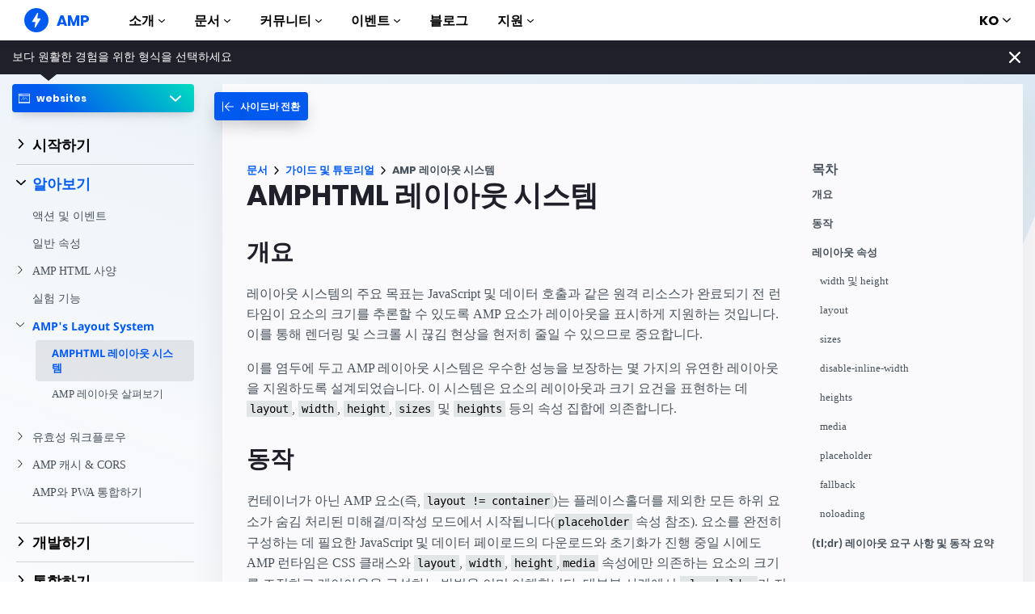

--- FILE ---
content_type: text/html; charset=UTF-8
request_url: https://amp.dev/ko/documentation/guides-and-tutorials/websites/learn/amp-html-layout/
body_size: 32134
content:
<!doctype html><html amp lang="ko" i-amphtml-binding i-amphtml-layout i-amphtml-no-boilerplate transformed="self;v=1"><head><meta charset="utf-8"><meta name="viewport" content="width=device-width"><link rel="preload" href="/static/fonts/poppins-v5-latin-700.woff2" as="font" crossorigin><link rel="preload" href="/static/fonts/noto-sans-v7-latin-700.woff2" as="font" crossorigin><meta name="theme-color" content="#005af0"><meta name="description" content="개요 "><meta name="twitter:card" content="summary_large_image"><meta name="twitter:description" content="개요 "><meta name="twitter:title" content="AMPHTML 레이아웃 시스템"><meta name="twitter:creator" content="@ampproject"><meta name="twitter:site" content="@ampproject"><meta name="twitter:image" content="https://amp.dev/static/img/sharing/docs-guide-600x314.png"><meta property="og:title" content="AMPHTML 레이아웃 시스템"><meta property="og:url" content="https://amp.dev/ko/documentation/guides-and-tutorials/learn/amp-html-layout/"><meta property="og:image" content="https://amp.dev/static/img/sharing/docs-guide-600x314.png"><meta property="og:image:width" content="600"><meta property="og:image:height" content="314"><meta name="supported-amp-formats" content="websites,email,stories,ads"><meta name="page-locale" content="ko"><meta http-equiv="origin-trial" content="AviuuiVhVdQ3GpVtxSpyMT+XsL/qGGYmyiyLvYSKPL3rRDLipe/ard5x+DXVlrATtolwX75VtpSKc9IEzLDd4AkAAABmeyJvcmlnaW4iOiJodHRwczovL2FtcC5kZXY6NDQzIiwiZmVhdHVyZSI6IkV4cGVyaW1lbnRhbEF1dG9wbGF5RHluYW1pY0RlbGVnYXRpb24iLCJleHBpcnkiOjE1NzA1Nzg0NDF9"><style amp-runtime i-amphtml-version="012506252055000">html{overflow-x:hidden!important}html.i-amphtml-fie{height:100%!important;width:100%!important}html:not([amp4ads]),html:not([amp4ads]) body{height:auto!important}html:not([amp4ads]) body{margin:0!important}body{-webkit-text-size-adjust:100%;-moz-text-size-adjust:100%;-ms-text-size-adjust:100%;text-size-adjust:100%}html.i-amphtml-singledoc.i-amphtml-embedded{-ms-touch-action:pan-y pinch-zoom;touch-action:pan-y pinch-zoom}html.i-amphtml-fie>body,html.i-amphtml-singledoc>body{overflow:visible!important}html.i-amphtml-fie:not(.i-amphtml-inabox)>body,html.i-amphtml-singledoc:not(.i-amphtml-inabox)>body{position:relative!important}html.i-amphtml-ios-embed-legacy>body{overflow-x:hidden!important;overflow-y:auto!important;position:absolute!important}html.i-amphtml-ios-embed{overflow-y:auto!important;position:static}#i-amphtml-wrapper{overflow-x:hidden!important;overflow-y:auto!important;position:absolute!important;top:0!important;left:0!important;right:0!important;bottom:0!important;margin:0!important;display:block!important}html.i-amphtml-ios-embed.i-amphtml-ios-overscroll,html.i-amphtml-ios-embed.i-amphtml-ios-overscroll>#i-amphtml-wrapper{-webkit-overflow-scrolling:touch!important}#i-amphtml-wrapper>body{position:relative!important;border-top:1px solid transparent!important}#i-amphtml-wrapper+body{visibility:visible}#i-amphtml-wrapper+body .i-amphtml-lightbox-element,#i-amphtml-wrapper+body[i-amphtml-lightbox]{visibility:hidden}#i-amphtml-wrapper+body[i-amphtml-lightbox] .i-amphtml-lightbox-element{visibility:visible}#i-amphtml-wrapper.i-amphtml-scroll-disabled,.i-amphtml-scroll-disabled{overflow-x:hidden!important;overflow-y:hidden!important}amp-instagram{padding:54px 0px 0px!important;background-color:#fff}amp-iframe iframe{box-sizing:border-box!important}[amp-access][amp-access-hide]{display:none}[subscriptions-dialog],body:not(.i-amphtml-subs-ready) [subscriptions-action],body:not(.i-amphtml-subs-ready) [subscriptions-section]{display:none!important}amp-experiment,amp-live-list>[update]{display:none}amp-list[resizable-children]>.i-amphtml-loading-container.amp-hidden{display:none!important}amp-list [fetch-error],amp-list[load-more] [load-more-button],amp-list[load-more] [load-more-end],amp-list[load-more] [load-more-failed],amp-list[load-more] [load-more-loading]{display:none}amp-list[diffable] div[role=list]{display:block}amp-story-page,amp-story[standalone]{min-height:1px!important;display:block!important;height:100%!important;margin:0!important;padding:0!important;overflow:hidden!important;width:100%!important}amp-story[standalone]{background-color:#000!important;position:relative!important}amp-story-page{background-color:#757575}amp-story .amp-active>div,amp-story .i-amphtml-loader-background{display:none!important}amp-story-page:not(:first-of-type):not([distance]):not([active]){transform:translateY(1000vh)!important}amp-autocomplete{position:relative!important;display:inline-block!important}amp-autocomplete>input,amp-autocomplete>textarea{padding:0.5rem;border:1px solid rgba(0,0,0,.33)}.i-amphtml-autocomplete-results,amp-autocomplete>input,amp-autocomplete>textarea{font-size:1rem;line-height:1.5rem}[amp-fx^=fly-in]{visibility:hidden}amp-script[nodom],amp-script[sandboxed]{position:fixed!important;top:0!important;width:1px!important;height:1px!important;overflow:hidden!important;visibility:hidden}
/*# sourceURL=/css/ampdoc.css*/[hidden]{display:none!important}.i-amphtml-element{display:inline-block}.i-amphtml-blurry-placeholder{transition:opacity 0.3s cubic-bezier(0.0,0.0,0.2,1)!important;pointer-events:none}[layout=nodisplay]:not(.i-amphtml-element){display:none!important}.i-amphtml-layout-fixed,[layout=fixed][width][height]:not(.i-amphtml-layout-fixed){display:inline-block;position:relative}.i-amphtml-layout-responsive,[layout=responsive][width][height]:not(.i-amphtml-layout-responsive),[width][height][heights]:not([layout]):not(.i-amphtml-layout-responsive),[width][height][sizes]:not(img):not([layout]):not(.i-amphtml-layout-responsive){display:block;position:relative}.i-amphtml-layout-intrinsic,[layout=intrinsic][width][height]:not(.i-amphtml-layout-intrinsic){display:inline-block;position:relative;max-width:100%}.i-amphtml-layout-intrinsic .i-amphtml-sizer{max-width:100%}.i-amphtml-intrinsic-sizer{max-width:100%;display:block!important}.i-amphtml-layout-container,.i-amphtml-layout-fixed-height,[layout=container],[layout=fixed-height][height]:not(.i-amphtml-layout-fixed-height){display:block;position:relative}.i-amphtml-layout-fill,.i-amphtml-layout-fill.i-amphtml-notbuilt,[layout=fill]:not(.i-amphtml-layout-fill),body noscript>*{display:block;overflow:hidden!important;position:absolute;top:0;left:0;bottom:0;right:0}body noscript>*{position:absolute!important;width:100%;height:100%;z-index:2}body noscript{display:inline!important}.i-amphtml-layout-flex-item,[layout=flex-item]:not(.i-amphtml-layout-flex-item){display:block;position:relative;-ms-flex:1 1 auto;flex:1 1 auto}.i-amphtml-layout-fluid{position:relative}.i-amphtml-layout-size-defined{overflow:hidden!important}.i-amphtml-layout-awaiting-size{position:absolute!important;top:auto!important;bottom:auto!important}i-amphtml-sizer{display:block!important}@supports (aspect-ratio:1/1){i-amphtml-sizer.i-amphtml-disable-ar{display:none!important}}.i-amphtml-blurry-placeholder,.i-amphtml-fill-content{display:block;height:0;max-height:100%;max-width:100%;min-height:100%;min-width:100%;width:0;margin:auto}.i-amphtml-layout-size-defined .i-amphtml-fill-content{position:absolute;top:0;left:0;bottom:0;right:0}.i-amphtml-replaced-content,.i-amphtml-screen-reader{padding:0!important;border:none!important}.i-amphtml-screen-reader{position:fixed!important;top:0px!important;left:0px!important;width:4px!important;height:4px!important;opacity:0!important;overflow:hidden!important;margin:0!important;display:block!important;visibility:visible!important}.i-amphtml-screen-reader~.i-amphtml-screen-reader{left:8px!important}.i-amphtml-screen-reader~.i-amphtml-screen-reader~.i-amphtml-screen-reader{left:12px!important}.i-amphtml-screen-reader~.i-amphtml-screen-reader~.i-amphtml-screen-reader~.i-amphtml-screen-reader{left:16px!important}.i-amphtml-unresolved{position:relative;overflow:hidden!important}.i-amphtml-select-disabled{-webkit-user-select:none!important;-ms-user-select:none!important;user-select:none!important}.i-amphtml-notbuilt,[layout]:not(.i-amphtml-element),[width][height][heights]:not([layout]):not(.i-amphtml-element),[width][height][sizes]:not(img):not([layout]):not(.i-amphtml-element){position:relative;overflow:hidden!important;color:transparent!important}.i-amphtml-notbuilt:not(.i-amphtml-layout-container)>*,[layout]:not([layout=container]):not(.i-amphtml-element)>*,[width][height][heights]:not([layout]):not(.i-amphtml-element)>*,[width][height][sizes]:not([layout]):not(.i-amphtml-element)>*{display:none}amp-img:not(.i-amphtml-element)[i-amphtml-ssr]>img.i-amphtml-fill-content{display:block}.i-amphtml-notbuilt:not(.i-amphtml-layout-container),[layout]:not([layout=container]):not(.i-amphtml-element),[width][height][heights]:not([layout]):not(.i-amphtml-element),[width][height][sizes]:not(img):not([layout]):not(.i-amphtml-element){color:transparent!important;line-height:0!important}.i-amphtml-ghost{visibility:hidden!important}.i-amphtml-element>[placeholder],[layout]:not(.i-amphtml-element)>[placeholder],[width][height][heights]:not([layout]):not(.i-amphtml-element)>[placeholder],[width][height][sizes]:not([layout]):not(.i-amphtml-element)>[placeholder]{display:block;line-height:normal}.i-amphtml-element>[placeholder].amp-hidden,.i-amphtml-element>[placeholder].hidden{visibility:hidden}.i-amphtml-element:not(.amp-notsupported)>[fallback],.i-amphtml-layout-container>[placeholder].amp-hidden,.i-amphtml-layout-container>[placeholder].hidden{display:none}.i-amphtml-layout-size-defined>[fallback],.i-amphtml-layout-size-defined>[placeholder]{position:absolute!important;top:0!important;left:0!important;right:0!important;bottom:0!important;z-index:1}amp-img[i-amphtml-ssr]:not(.i-amphtml-element)>[placeholder]{z-index:auto}.i-amphtml-notbuilt>[placeholder]{display:block!important}.i-amphtml-hidden-by-media-query{display:none!important}.i-amphtml-element-error{background:red!important;color:#fff!important;position:relative!important}.i-amphtml-element-error:before{content:attr(error-message)}i-amp-scroll-container,i-amphtml-scroll-container{position:absolute;top:0;left:0;right:0;bottom:0;display:block}i-amp-scroll-container.amp-active,i-amphtml-scroll-container.amp-active{overflow:auto;-webkit-overflow-scrolling:touch}.i-amphtml-loading-container{display:block!important;pointer-events:none;z-index:1}.i-amphtml-notbuilt>.i-amphtml-loading-container{display:block!important}.i-amphtml-loading-container.amp-hidden{visibility:hidden}.i-amphtml-element>[overflow]{cursor:pointer;position:relative;z-index:2;visibility:hidden;display:initial;line-height:normal}.i-amphtml-layout-size-defined>[overflow]{position:absolute}.i-amphtml-element>[overflow].amp-visible{visibility:visible}template{display:none!important}.amp-border-box,.amp-border-box *,.amp-border-box :after,.amp-border-box :before{box-sizing:border-box}amp-pixel{display:none!important}amp-analytics,amp-auto-ads,amp-story-auto-ads{position:fixed!important;top:0!important;width:1px!important;height:1px!important;overflow:hidden!important;visibility:hidden}amp-story{visibility:hidden!important}html.i-amphtml-fie>amp-analytics{position:initial!important}[visible-when-invalid]:not(.visible),form [submit-error],form [submit-success],form [submitting]{display:none}amp-accordion{display:block!important}@media (min-width:1px){:where(amp-accordion>section)>:first-child{margin:0;background-color:#efefef;padding-right:20px;border:1px solid #dfdfdf}:where(amp-accordion>section)>:last-child{margin:0}}amp-accordion>section{float:none!important}amp-accordion>section>*{float:none!important;display:block!important;overflow:hidden!important;position:relative!important}amp-accordion,amp-accordion>section{margin:0}amp-accordion:not(.i-amphtml-built)>section>:last-child{display:none!important}amp-accordion:not(.i-amphtml-built)>section[expanded]>:last-child{display:block!important}
/*# sourceURL=/css/ampshared.css*/</style><script async src="https://cdn.ampproject.org/v0.mjs" type="module" crossorigin="anonymous"></script><script async nomodule src="https://cdn.ampproject.org/v0.js" crossorigin="anonymous"></script><script async src="https://cdn.ampproject.org/v0/amp-analytics-0.1.mjs" custom-element="amp-analytics" type="module" crossorigin="anonymous"></script><script async nomodule src="https://cdn.ampproject.org/v0/amp-analytics-0.1.js" crossorigin="anonymous" custom-element="amp-analytics"></script><script async src="https://cdn.ampproject.org/v0/amp-animation-0.1.mjs" custom-element="amp-animation" type="module" crossorigin="anonymous"></script><script async nomodule src="https://cdn.ampproject.org/v0/amp-animation-0.1.js" crossorigin="anonymous" custom-element="amp-animation"></script><script async src="https://cdn.ampproject.org/v0/amp-bind-0.1.mjs" custom-element="amp-bind" type="module" crossorigin="anonymous"></script><script async nomodule src="https://cdn.ampproject.org/v0/amp-bind-0.1.js" crossorigin="anonymous" custom-element="amp-bind"></script><script async src="https://cdn.ampproject.org/v0/amp-consent-0.1.mjs" custom-element="amp-consent" type="module" crossorigin="anonymous"></script><script async nomodule src="https://cdn.ampproject.org/v0/amp-consent-0.1.js" crossorigin="anonymous" custom-element="amp-consent"></script><script async src="https://cdn.ampproject.org/v0/amp-geo-0.1.mjs" custom-element="amp-geo" type="module" crossorigin="anonymous"></script><script async nomodule src="https://cdn.ampproject.org/v0/amp-geo-0.1.js" crossorigin="anonymous" custom-element="amp-geo"></script><script async src="https://cdn.ampproject.org/v0/amp-install-serviceworker-0.1.mjs" custom-element="amp-install-serviceworker" type="module" crossorigin="anonymous"></script><script async nomodule src="https://cdn.ampproject.org/v0/amp-install-serviceworker-0.1.js" crossorigin="anonymous" custom-element="amp-install-serviceworker"></script><script async src="https://cdn.ampproject.org/v0/amp-position-observer-0.1.mjs" custom-element="amp-position-observer" type="module" crossorigin="anonymous"></script><script async nomodule src="https://cdn.ampproject.org/v0/amp-position-observer-0.1.js" crossorigin="anonymous" custom-element="amp-position-observer"></script><script async src="https://cdn.ampproject.org/v0/amp-sidebar-0.1.mjs" custom-element="amp-sidebar" type="module" crossorigin="anonymous"></script><script async nomodule src="https://cdn.ampproject.org/v0/amp-sidebar-0.1.js" crossorigin="anonymous" custom-element="amp-sidebar"></script><script async src="https://cdn.ampproject.org/v0/amp-user-notification-0.1.mjs" custom-element="amp-user-notification" type="module" crossorigin="anonymous"></script><script async nomodule src="https://cdn.ampproject.org/v0/amp-user-notification-0.1.js" crossorigin="anonymous" custom-element="amp-user-notification"></script><link rel="shortcut icon" href="/static/img/favicon.png"><link rel="canonical" href="https://amp.dev/ko/documentation/guides-and-tutorials/learn/amp-html-layout/"><link rel="alternate" hreflang="x-default" href="https://amp.dev/documentation/guides-and-tutorials/learn/amp-html-layout/"><link rel="alternate" hreflang="de" href="https://amp.dev/de/documentation/guides-and-tutorials/learn/amp-html-layout/"><link rel="alternate" hreflang="fr" href="https://amp.dev/fr/documentation/guides-and-tutorials/learn/amp-html-layout/"><link rel="alternate" hreflang="ar" href="https://amp.dev/ar/documentation/guides-and-tutorials/learn/amp-html-layout/"><link rel="alternate" hreflang="es" href="https://amp.dev/es/documentation/guides-and-tutorials/learn/amp-html-layout/"><link rel="alternate" hreflang="id" href="https://amp.dev/id/documentation/guides-and-tutorials/learn/amp-html-layout/"><link rel="alternate" hreflang="ja" href="https://amp.dev/ja/documentation/guides-and-tutorials/learn/amp-html-layout/"><link rel="alternate" hreflang="pt_BR" href="https://amp.dev/pt_br/documentation/guides-and-tutorials/learn/amp-html-layout/"><link rel="alternate" hreflang="ru" href="https://amp.dev/ru/documentation/guides-and-tutorials/learn/amp-html-layout/"><link rel="alternate" hreflang="tr" href="https://amp.dev/tr/documentation/guides-and-tutorials/learn/amp-html-layout/"><link rel="alternate" hreflang="zh_CN" href="https://amp.dev/zh_cn/documentation/guides-and-tutorials/learn/amp-html-layout/"><link rel="alternate" hreflang="pl" href="https://amp.dev/pl/documentation/guides-and-tutorials/learn/amp-html-layout/"><link rel="alternate" hreflang="vi" href="https://amp.dev/vi/documentation/guides-and-tutorials/learn/amp-html-layout/"><title>AMPHTML 레이아웃 시스템 - amp.dev</title><script type="application/ld+json">{"@context":"http://schema.org","@type":"Webpage","url":"https://amp.dev/ko/documentation/guides-and-tutorials/learn/amp-html-layout/ ","name":"amp.dev","headline":"AMPHTML 레이아웃 시스템","description":"개요 ","mainEntityOfPage":{"@type":"WebPage","@id":"https://amp.dev"},"publisher":{"@type":"Organization","name":"AMP Project","logo":{"url":"https://amp.dev/static/img/icons/icon-512x512.png","width":512,"height":512,"@type":"ImageObject"}},"image":{"@type":"ImageObject","url":"https://amp.dev/static/img/sharing/docs-guide-600x314.png","width":600,"height":314}}</script><style amp-custom>@font-face{font-family:system;font-style:normal;font-weight:300;src:local(".SFNSText-Light"),local(".HelveticaNeueDeskInterface-Light"),local(".LucidaGrandeUI"),local("Ubuntu Light"),local("Segoe UI Light"),local("Roboto-Light"),local("DroidSans"),local("Tahoma")}@font-face{font-family:system;font-style:italic;font-weight:300;src:local(".SFNSText-LightItalic"),local(".HelveticaNeueDeskInterface-Italic"),local(".LucidaGrandeUI"),local("Ubuntu Light Italic"),local("Segoe UI Light Italic"),local("Roboto-LightItalic"),local("DroidSans"),local("Tahoma")}@font-face{font-family:system;font-style:normal;font-weight:400;src:local(".SFNSText-Regular"),local(".HelveticaNeueDeskInterface-Regular"),local(".LucidaGrandeUI"),local("Ubuntu"),local("Segoe UI"),local("Roboto-Regular"),local("DroidSans"),local("Tahoma")}@font-face{font-family:system;font-style:italic;font-weight:400;src:local(".SFNSText-Italic"),local(".HelveticaNeueDeskInterface-Italic"),local(".LucidaGrandeUI"),local("Ubuntu Italic"),local("Segoe UI Italic"),local("Roboto-Italic"),local("DroidSans"),local("Tahoma")}@font-face{font-family:system;font-style:normal;font-weight:500;src:local(".SFNSText-Medium"),local(".HelveticaNeueDeskInterface-MediumP4"),local(".LucidaGrandeUI"),local("Ubuntu Medium"),local("Segoe UI Semibold"),local("Roboto-Medium"),local("DroidSans-Bold"),local("Tahoma Bold")}@font-face{font-family:system;font-style:italic;font-weight:500;src:local(".SFNSText-MediumItalic"),local(".HelveticaNeueDeskInterface-MediumItalicP4"),local(".LucidaGrandeUI"),local("Ubuntu Medium Italic"),local("Segoe UI Semibold Italic"),local("Roboto-MediumItalic"),local("DroidSans-Bold"),local("Tahoma Bold")}@font-face{font-family:system;font-style:normal;font-weight:700;src:local(".SFNSText-Bold"),local(".HelveticaNeueDeskInterface-Bold"),local(".LucidaGrandeUI"),local("Ubuntu Bold"),local("Roboto-Bold"),local("DroidSans-Bold"),local("Segoe UI Bold"),local("Tahoma Bold")}@font-face{font-family:system;font-style:italic;font-weight:700;src:local(".SFNSText-BoldItalic"),local(".HelveticaNeueDeskInterface-BoldItalic"),local(".LucidaGrandeUI"),local("Ubuntu Bold Italic"),local("Roboto-BoldItalic"),local("DroidSans-Bold"),local("Segoe UI Bold Italic"),local("Tahoma Bold")}@font-face{font-family:Noto Sans;font-style:normal;font-weight:400;font-display:optional;src:local("Noto Sans"),local("NotoSans"),url(https://amp.dev/static/fonts/noto-sans-v7-latin-regular.woff2) format("woff2"),url(https://amp.dev/static/fonts/noto-sans-v7-latin-regular.woff) format("woff")}@font-face{font-family:Noto Sans;font-style:normal;font-weight:700;font-display:optional;src:local("Noto Sans Bold"),local("NotoSans-Bold"),url(https://amp.dev/static/fonts/noto-sans-v7-latin-700.woff2) format("woff2"),url(https://amp.dev/static/fonts/noto-sans-v7-latin-700.woff) format("woff")}@font-face{font-family:Poppins;font-style:normal;font-weight:700;font-display:optional;src:local("Poppins Bold"),local("Poppins-Bold"),url(https://amp.dev/static/fonts/poppins-v5-latin-700.woff2) format("woff2"),url(https://amp.dev/static/fonts/poppins-v5-latin-700.woff) format("woff")}@font-face{font-family:Fira Mono;font-style:normal;font-weight:400;font-display:optional;src:local("Fira Mono"),local("FiraMono"),url(https://amp.dev/static/fonts/fira-mono-v7-latin-500.woff2) format("woff2"),url(https://amp.dev/static/fonts/fira-mono-v7-latin-500.woff) format("woff")}*{box-sizing:border-box}body,html{padding:0;margin:0;min-width:240px;color:#48525c;background-color:#fff;font-size:16px;font-family:Noto Sans,system;overflow-x:hidden;-webkit-font-smoothing:antialiased;-moz-osx-font-smoothing:grayscale;touch-action:manipulation}@media(max-width:240px){body,html{font-size:14px}}body>*>:not(.ap-o-code-preview)>*>.amp-carousel-button{width:3em;height:3em;border-radius:50%;box-shadow:0 10px 15px 0 rgba(0,0,0,.4);transition:.4s;background-color:#fff;position:relative;box-sizing:border-box;margin:1em;border-style:none;background-position:50% 50%;background-repeat:no-repeat;z-index:10;pointer-events:all}body>*>:not(.ap-o-code-preview)>*>.amp-carousel-button-prev{background-image:url("data:image/svg+xml;charset=utf-8,%3Csvg xmlns='http://www.w3.org/2000/svg' width='18' height='18' fill='%23005AF0'%3E%3Cpath d='M15 8.25H5.87l4.19-4.19L9 3 3 9l6 6 1.06-1.06-4.19-4.19H15v-1.5z'/%3E%3C/svg%3E")}body>*>:not(.ap-o-code-preview)>*>.amp-carousel-button-next{background-image:url("data:image/svg+xml;charset=utf-8,%3Csvg xmlns='http://www.w3.org/2000/svg' width='18' height='18' fill='%23005AF0' %3E%3Cpath d='M9 3L7.94 4.06l4.19 4.19H3v1.5h9.13l-4.19 4.19L9 15l6-6z'/%3E%3C/svg%3E")}body>*>:not(.ap-o-code-preview)>*>.amp-carousel-button:hover{cursor:pointer;box-shadow:0 20px 30px 0 rgba(0,0,0,.2);background-color:#fff}:target:before{content:"";display:block;visibility:hidden;height:120px;margin-top:-120px}@media(min-width:1024px){h1:target:before{height:75px;margin-top:-75px}h2:target:before{height:81px;margin-top:-81px}h3:target:before{height:87px;margin-top:-87px}h4:target:before{height:90px;margin-top:-90px}h5:target:before{height:93px;margin-top:-93px}h6:target:before{height:97px;margin-top:-97px}}h1,h2,h3,h4,h5{margin-top:1.5rem;margin-bottom:.75em;font-family:Poppins,system;font-weight:700;line-height:1.2em;color:#20202a}h1{font-size:2.2rem;margin-top:3rem}section.-t h1:first-of-type{margin-top:0}@media(min-width:768px){section.-t h1:first-of-type{margin-bottom:2rem}}h2{font-size:1.8rem;margin-top:2rem}h3{font-size:1.414rem;margin-top:1.8rem}h4{font-size:1.2rem}h5{font-size:1rem}.-t .intro,.ap--section .intro{font-size:1rem;padding:0}.-t .intro *,.ap--section .intro *{font-size:inherit}.-t p,.ap--section p{line-height:1.6rem;font-weight:400;color:#48525c;display:block;margin-top:1.1em;margin-bottom:0;font-size:1rem}.-t p small,.ap--section p small{font-size:.875rem}.-t code,.ap--section code{display:inline;padding:2px 4px;font-family:Fira Mono,monospace;font-weight:500;word-break:normal;color:#000;background-color:#e2e5e6;font-size:.9em}.-t code,.-t p,.ap--section code,.ap--section p{overflow-wrap:break-word}.-t a,.ap--section a{position:relative;z-index:10}.-t a code,.ap--section a code{color:#005af0;z-index:-1}.-t pre,.ap--section pre{font-family:Fira Mono,monospace;font-weight:500;font-size:1rem;white-space:pre-wrap}.-t>ol,.-t>ul,.ap--section>ol,.ap--section>ul{line-height:1.6rem;font-weight:400;color:#48525c;display:block;padding-left:2em;margin:1.5em 0}.-t>ol ol,.-t>ol ul,.-t>ul ol,.-t>ul ul,.ap--section>ol ol,.ap--section>ol ul,.ap--section>ul ol,.ap--section>ul ul{padding-left:2em;margin:0}.-t>ol li,.-t>ul li,.ap--section>ol li,.ap--section>ul li{padding-left:.5em}.-t>ol li p,.-t>ul li p,.ap--section>ol li p,.ap--section>ul li p{font-size:1em}.-t figure figcaption,.ap--section figure figcaption{line-height:1.6rem;font-weight:400;color:#48525c;font-size:.8125rem;margin-top:.3em}.-t hr,.ap--section hr{height:1px;margin:.75em 0;background-color:#ebebf0;border:none}.-n{display:flex;align-items:center;text-decoration:none;padding:0 0 1.5em;margin:0}.-r{line-height:1.6rem;font-weight:400;color:#48525c;font-size:.875rem;font-weight:700;color:#005af0;line-height:1.3;transition:transform .3s ease}.-i{fill:#005af0;padding:.438em 0;margin-bottom:auto;margin-right:.625em;box-sizing:initial;transition:transform .3s ease}.-n:hover .-i,.-n:hover .-r{transform:translateX(10px)}.-s{border-bottom:1px solid #ebebf0}.-s .-r{font-size:1rem;font-family:Poppins,system;font-weight:700;color:#000;padding-left:10px}.-s .-i{width:1.375em;height:1.375em;fill:#fff;background-color:#005af0;overflow:hidden;padding:.563em}.-s .-i,.-s:hover .-i{box-shadow:0 10px 20px 0 rgba(0,0,0,.25)}.-s:hover .-i svg{animation:duepduep .3s ease}a{font-weight:700;text-decoration:none;color:#005af0}a code{display:inline;padding:2px 4px;font-family:Fira Mono,monospace;font-weight:500;word-break:normal;color:#000;background-color:#e2e5e6;font-size:.9em;color:#005af0}.ap-a-ico{display:flex;font-size:medium;box-sizing:initial;justify-content:center;width:1em;height:1em}.ap-a-btn{font-family:Poppins,system;font-weight:700;line-height:1.2em;color:#20202a;font-size:1em;color:#fff;display:inline-block;max-width:100%;width:auto;height:auto;padding:.75em 1.75em;margin:0;text-decoration:none;text-align:center;border-radius:3px;background-color:#005af0;border:none;cursor:pointer;box-shadow:0 15px 35px -5px rgba(0,0,0,.25);transition:transform .3s ease,box-shadow .3s ease}.ap-a-btn:hover{transform:translateY(-.125em);box-shadow:0 25px 20px -15px rgba(0,0,0,.15)}@media(min-width:768px){.ap-a-btn{padding:1em 2em}}.-o{right:20px;left:auto;bottom:20px;width:calc(100% - 40px);padding:15px;line-height:1.6rem;font-weight:400;color:#48525c;font-size:.875rem;background-color:#fff;box-shadow:0 15px 30px 0 rgba(0,0,0,.15);border-radius:8px}@media(min-width:768px){.-o{max-width:500px}}.-u{position:absolute;right:15px;top:15px;-webkit-appearance:none;background-color:transparent;border:none;padding:0}.-u svg{width:10px;height:10px}.-o button{cursor:pointer}.ap--footer{position:relative;z-index:15;padding:3em 0 2em;line-height:1.6rem;font-weight:400;color:#48525c;font-size:1rem;color:#fff;background:linear-gradient(45deg,#48525c,#20202a)}.-a{width:100%;max-width:1440px;padding:0 20px;margin:0 auto}.-f{padding-bottom:4em}@media(min-width:768px){.-f{display:flex;align-items:center}}.-l{display:flex;flex-direction:column;margin-left:auto}@media(min-width:1024px){.-l{flex-direction:row}}.-c{margin:3em 2em 1em 0;color:#fff}@media(min-width:768px){.-c{margin:auto 2em auto 1em}}.-h{display:flex;list-style:none;padding:0;margin:0}.-p{flex:1 0 auto}@media(min-width:768px){.-p{margin:16px}}.-d{width:2.5em;height:2.5em;fill:#fff}@media(max-width:240px){.-d{font-size:14px}}@media(min-width:768px){.-v{display:grid;grid-gap:30px;grid-template-columns:repeat(12,1fr)}}.-m{flex:1 1 100%}.-m:nth-child(odd){grid-column:span 3}@media(max-width:1023px){.-m:nth-child(odd){grid-column:span 6}}.-m:nth-child(2n+2){grid-column:span 3}@media(max-width:1023px){.-m:nth-child(2n+2){grid-column:span 6}}.-g{color:#fff}.-y{list-style:none;padding:0}@media(min-width:768px){.-y+.-g{margin-top:2.5em}}.-b{position:relative}.-w{padding-left:35px;font-size:.8125rem;color:#fff}.-x{position:absolute;left:10px;top:8px;width:12px;height:12px;fill:#fff}.-k{display:flex;flex-direction:column;padding-top:4em}@media(min-width:768px){.-k{flex-direction:row;align-items:flex-end}}.-_{width:50%;max-width:200px;margin-bottom:40px;margin-right:auto}@media(min-width:768px){.-_{margin-bottom:0}}.-j{list-style:none;padding:0;margin:0}.-q{display:inline-block;margin-right:1em}.-z{font-size:.8125rem;font-weight:400;color:#fff}.-te{display:block;font-size:.875rem;margin-top:2em;color:#e2e5e6}.-te a{color:#fafafc}.ap-m-tutorial-progress{position:absolute;top:0;left:-4px;height:100%;width:2px;background-color:#e2e5e6}.ap-m-tutorial-progress-finished{background-color:#09a600}.ap-m-format-toggle{position:-webkit-sticky;position:sticky;top:0;margin:0 10px;padding:10px 0 0;width:100%;max-width:85%;z-index:12}@media(min-width:768px){.ap-m-format-toggle{padding:0;margin:0 15px 0 0;max-width:100%}}.ap-m-format-toggle-selected{border:0}.amp-mode-touch .ap-m-format-toggle-selected{position:relative}.ap-m-format-toggle-selected:focus:after,.ap-m-format-toggle-selected:hover:after{position:absolute;top:0;left:0;content:"";display:block;height:300%;width:100%}.ap-m-format-toggle-link,.ap-m-format-toggle-selected{z-index:3;display:flex;align-items:center;width:100%;margin:0 0 2px;padding:5px 8px;overflow:hidden;line-height:1.6rem;font-weight:400;color:#48525c;font-family:Poppins,system;font-weight:700;font-size:12px;text-align:left;border-radius:4px;color:#000;background:#ebebf0;transition:opacity .2s ease;box-shadow:0 5px 15px -5px rgba(0,0,0,.25)}.ap-m-format-toggle-link .ap-a-ico,.ap-m-format-toggle-selected .ap-a-ico{width:14px;height:14px;margin-right:8px;fill:#000}.ap-m-format-toggle-link{color:#000;background:#ebebf0}.ap-m-format-toggle-link .ap-a-ico{fill:#000}.ap-m-format-toggle-link-websites.ap-m-format-toggle-selected,.ap-m-format-toggle-link-websites:hover{background:linear-gradient(225deg,#00dcc0,#005af0 75%);color:#fff}.ap-m-format-toggle-link-websites.ap-m-format-toggle-selected .ap-a-ico,.ap-m-format-toggle-link-websites:hover .ap-a-ico{fill:#fff}.ap-m-format-toggle-link-stories.ap-m-format-toggle-selected,.ap-m-format-toggle-link-stories:hover{background:linear-gradient(225deg,#ec6600,#ffdc00 75%);color:#20202a}.ap-m-format-toggle-link-stories.ap-m-format-toggle-selected .ap-a-ico,.ap-m-format-toggle-link-stories:hover .ap-a-ico{fill:#20202a}.ap-m-format-toggle-link-ads.ap-m-format-toggle-selected,.ap-m-format-toggle-link-ads:hover{background:linear-gradient(225deg,#eb49e1,#5500d7 75%);color:#fff}.ap-m-format-toggle-link-ads.ap-m-format-toggle-selected .ap-a-ico,.ap-m-format-toggle-link-ads:hover .ap-a-ico{fill:#fff}.ap-m-format-toggle-link-email.ap-m-format-toggle-selected,.ap-m-format-toggle-link-email:hover{background:linear-gradient(225deg,#09a600,#e1eb64 75%);color:#20202a}.ap-m-format-toggle-link-email.ap-m-format-toggle-selected .ap-a-ico,.ap-m-format-toggle-link-email:hover .ap-a-ico{fill:#20202a}.ap-m-format-toggle-angle{margin-right:0;margin-left:auto}.ap-m-format-toggle-formats{position:absolute;width:100%;z-index:2;pointer-events:none;opacity:0;transform:translateY(-20px);transition:all .2s ease;transition-delay:.05s}.ap-m-format-toggle-formats:focus-within,.ap-m-format-toggle-formats:hover,.ap-m-format-toggle-selected:focus+.ap-m-format-toggle-formats,.ap-m-format-toggle-selected:hover+.ap-m-format-toggle-formats{pointer-events:auto;opacity:1;transform:translateY(0)}body{top:0;left:0;background-repeat:no-repeat;background-size:100% auto;background-position:100% 0;background-attachment:fixed}body.ap--websites{background-image:url("data:image/svg+xml,%3Csvg xmlns='http://www.w3.org/2000/svg' viewBox='0 0 1024 768'%3E%3Cdefs%3E%3ClinearGradient id='a' x1='239.67' y1='855.23' x2='606.28' y2='-152.04' gradientUnits='userSpaceOnUse'%3E%3Cstop offset='0' stop-color='%23fff' stop-opacity='0'/%3E%3Cstop offset='1' stop-color='%23d5e6f2'/%3E%3C/linearGradient%3E%3C/defs%3E%3Cg%3E%3Cpath fill='url(%23a)' d='M0 0h1024v214L786.37 768H0V0z'/%3E%3C/g%3E%3C/svg%3E%0A")}body.ap--ads{background-image:url("data:image/svg+xml,%3Csvg xmlns='http://www.w3.org/2000/svg' viewBox='0 0 1024 768'%3E%3Cdefs%3E%3ClinearGradient id='a' x1='239.67' x2='606.28' y1='855.23' y2='-152.04' gradientUnits='userSpaceOnUse'%3E%3Cstop offset='0' stop-color='%23fff' stop-opacity='0'/%3E%3Cstop offset='1' stop-color='%23ddd3eb'/%3E%3C/linearGradient%3E%3C/defs%3E%3Cg%3E%3Cpath fill='url(%23a)' d='M0 0h1024v214L786.37 768H0V0z'/%3E%3C/g%3E%3C/svg%3E%0A")}body.ap--stories{background-image:url("data:image/svg+xml,%3Csvg xmlns='http://www.w3.org/2000/svg' viewBox='0 0 1024 768'%3E%3Cdefs%3E%3ClinearGradient id='a' x1='239.67' x2='606.28' y1='855.23' y2='-152.04' gradientUnits='userSpaceOnUse'%3E%3Cstop offset='0' stop-color='%23fff' stop-opacity='0'/%3E%3Cstop offset='1' stop-color='%23ebdfd3'/%3E%3C/linearGradient%3E%3C/defs%3E%3Cg%3E%3Cpath fill='url(%23a)' d='M0 0h1024v214L786.37 768H0V0z'/%3E%3C/g%3E%3C/svg%3E%0A")}body.ap--email{background-image:url("data:image/svg+xml,%3Csvg xmlns='http://www.w3.org/2000/svg' viewBox='0 0 1024 768'%3E%3Cdefs%3E%3ClinearGradient id='a' x1='239.67' x2='606.28' y1='855.23' y2='-152.04' gradientUnits='userSpaceOnUse'%3E%3Cstop offset='0' stop-color='%23fff' stop-opacity='0'/%3E%3Cstop offset='1' stop-color='%23d7ebd3'/%3E%3C/linearGradient%3E%3C/defs%3E%3Cg%3E%3Cpath fill='url(%23a)' d='M0 0h1024v214L786.37 768H0V0z'/%3E%3C/g%3E%3C/svg%3E%0A")}.ap--ampsidebar{width:100%;max-width:90vw;background:#fafafc}.ap--ampsidebar-toolbar{top:86px;height:100vh;max-height:calc(100vh - 86px)}@media(min-width:768px){.ap--ampsidebar-toolbar{position:-webkit-sticky;position:sticky;overflow:auto}}.ap--ampsidebar-toolbar>ul{-webkit-overflow-scrolling:touch;margin:0;padding:0}@media(min-width:768px){.ap--ampsidebar-toolbar>ul{overflow:auto;max-height:100%}}.ap--ampsidebar-toolbar>ul::-webkit-scrollbar{width:6px;height:6px}.ap--ampsidebar-toolbar>ul::-webkit-scrollbar-thumb{border-radius:3px;background-color:#91979d}.ap--ampsidebar-toolbar>ul::-webkit-scrollbar-corner{background-color:transparent}.ap--ampsidebar-toolbar>ul::-webkit-scrollbar-thumb{background-color:rgba(0,0,0,.1)}.ap-o-sidebar-default{max-width:100%}@media(min-width:768px){.ap-o-sidebar-default .ap-o-sidebar{width:auto;min-height:400px;padding-bottom:0;margin-right:0;margin-left:-10px;background:0 0;box-shadow:none}}.ap-o-sidebar-default .nav{margin:15px 0 0;padding-bottom:15px}.ap-o-sidebar-default .nav-list{max-width:300px;list-style:none;padding:0;margin:0}.ap-o-sidebar-default .nav-list.level-1{margin:0 15px}.ap-o-sidebar-default .nav-list .nav-list{display:none;margin-bottom:20px}.ap-o-sidebar-default .nav-item{position:relative;margin:0;padding:0}.ap-o-sidebar-default .nav-item.level-1{border-bottom:1px solid rgba(0,0,0,.15)}.ap-o-sidebar-default .nav-item.level-1:last-child{border-bottom:none}.ap-o-sidebar-default .nav-item.level-1 .nav-link{padding:10px 25px 10px 20px;text-transform:uppercase;font-size:1.125rem;font-family:Poppins,system;font-weight:700;color:#000}.ap-o-sidebar-default .nav-item.level-1 .nav-icon,.ap-o-sidebar-default .nav-item.level-1 .nav-trigger{height:46px}.ap-o-sidebar-default .nav-item.level-1 .nav-icon .ap-a-ico{margin-top:16px}.ap-o-sidebar-default .nav-item.level-2 .nav-link{padding:7px 25px 8px 20px;text-transform:unset;line-height:1.6rem;font-weight:400;color:#48525c;font-family:Noto Sans,system;font-size:.875rem;line-height:1.4em}.ap-o-sidebar-default .nav-item.level-2 .nav-icon,.ap-o-sidebar-default .nav-item.level-2 .nav-trigger{height:33px}.ap-o-sidebar-default .nav-item.level-2 .nav-icon .ap-a-ico{width:10px;height:10px;margin-top:10px}.ap-o-sidebar-default .nav-item.level-3{margin-left:24px}.ap-o-sidebar-default .nav-item.level-3 .nav-link{padding:7px 25px 8px 20px;font-size:.8125rem}.ap-o-sidebar-default .nav-item.level-3.active{background:rgba(51,61,71,.1);border-radius:4px}.ap-o-sidebar-default .nav-item.active>.nav-link{font-weight:700;color:#005af0}.ap-o-sidebar-default .nav-item:hover>.nav-link{color:#005af0}.ap-o-sidebar-default .nav-item-tutorial-divider{border-bottom:1px dashed rgba(0,0,0,.15)}.ap-o-sidebar-default .nav-item-tutorial-divider:first-child,.ap-o-sidebar-default .nav-item-tutorial-divider:last-child{display:none}.ap-o-sidebar-default .nav-link{position:relative;display:block;padding:0;margin:0;color:rgba(0,0,0,.75);border:none;background-color:transparent}.ap-o-sidebar-default .nav-link-lastword{white-space:nowrap}.ap-o-sidebar-default .nav-icon,.ap-o-sidebar-default .nav-trigger{position:absolute;top:0;width:20px;padding:0;margin:0;background:none transparent;border:none;cursor:pointer}.ap-o-sidebar-default .nav-trigger{-webkit-appearance:none;z-index:1}.ap-o-sidebar-default .nav-trigger:checked~ul{display:block}.ap-o-sidebar-default .nav-trigger:checked+.nav-icon .ap-a-ico{transform:rotate(0)}.ap-o-sidebar-default .nav-trigger:focus{outline:1px dotted #212121;outline:5px auto -webkit-focus-ring-color}.ap-o-sidebar-default .nav-icon .ap-a-ico{width:12px;height:12px;transform:rotate(-90deg)}.ap-o-sidebar-default .nav-type-icon{display:inline-block;vertical-align:top;width:20px;height:20px;margin-left:6px}.ap-o-sidebar-default .nav span.nav-link+.nav-trigger{width:calc(100% + 15px)}.ap-breadcrumbs,.-ue{display:flex;align-items:center;font-family:Poppins,system;font-weight:700;font-size:.8125rem}.ap-breadcrumbs-angle,.-ut{width:10px;height:10px;margin:0 6px;transform:rotate(-90deg)}.ap--toc{width:100%}@media(min-width:1024px){.ap--toc{background:0 0;box-shadow:none;padding-right:10px}}.ap-o-toc{--spacing-top:90px;position:relative;z-index:1;top:0;right:0;width:calc(100% - 20px);overflow-y:auto;-webkit-overflow-scrolling:touch;background-color:#fff;box-shadow:0 2px 10px 0 rgba(0,0,0,.07);border-radius:8px;padding:15px;margin-bottom:10px}.ap-o-toc::-webkit-scrollbar{width:6px;height:6px}.ap-o-toc::-webkit-scrollbar-thumb{border-radius:3px;background-color:#91979d}.ap-o-toc::-webkit-scrollbar-corner{background-color:transparent}.ap-o-toc::-webkit-scrollbar-thumb{background-color:rgba(0,0,0,.1)}@media(min-width:768px){.ap-o-toc{width:100%}}@media(min-width:1024px){.ap-o-toc{position:-webkit-sticky;position:sticky;z-index:1;padding:0 10px 0 0;margin:0;height:auto;top:var(--spacing-top);right:auto;padding-bottom:var(--spacing-top);background:0 0;box-shadow:none;overflow-y:scroll;max-height:calc(100vh - var(--spacing-top))}}.ap-o-toc-hl{font-family:Poppins,system;font-weight:700;cursor:pointer;width:100%;margin-bottom:0}@media(min-width:1024px){.ap-o-toc-hl{margin-bottom:10px}}.ap-o-toc-toggle{display:flex;align-items:center;justify-content:space-between;outline:0}@media(min-width:1024px){.ap-o-toc-toggle{position:-webkit-sticky;position:sticky;top:0;background:#fafafc}}.ap-o-toc ul{list-style:none;margin:0;padding:0;transition:.4s}.ap-o-toc ul>li a{display:block;padding-bottom:20px;line-height:1.6rem;font-weight:400;color:#48525c;font-size:.8125rem;font-weight:700;line-height:1rem}.ap-o-toc ul>li>ul{padding-left:10px;text-transform:none}.ap-o-toc ul>li>ul li a{font-weight:400}@media(max-width:1023px){.ap-o-toc .-un:not(:checked)+ul{display:none;transition:.2s}.ap-o-toc .-un:checked+ul{margin-top:15px}}.ap-o-toc .nav-icon svg{width:15px;height:15px}@media(min-width:1024px){.ap-o-toc .nav-icon{display:none}}.ap-o-toc .nav-icon .ap-a-ico{display:inline-block;transform:rotate(-90deg)}.ap-o-toc.contentmenuopen .nav-icon .ap-a-ico{transform:rotate(0)}#sidebar-left[aria-hidden=true]:not([hidden])~.ap--main .-ur{animation:moveSidebarToggleBackwards .233s cubic-bezier(0,0,.21,1) forwards}#sidebar-left[aria-hidden=true]:not([hidden])~.ap--main .-ur .label-icon svg{transform:rotate(180deg)}#sidebar-left[aria-hidden=true]:not([hidden])~.ap--main .-ur .label-title{transform:translateX(0) scaleX(1);transform-origin:left center}#sidebar-left[open]~.ap--main .-ur{left:0;margin-left:0;animation:moveSidebarToggleForwards .233s cubic-bezier(0,0,.21,1) forwards}#sidebar-left[open]~.ap--main .-ur .label-icon svg{transform:rotate(0)}#sidebar-left[open]~.ap--main .-ur .label-title{transform:translateX(-150vw) scaleX(0);transform-origin:left center}#sidebar-left[aria-hidden=true]:not([hidden])~.ap--main .-ur,#sidebar-left[open]~.ap--main .-ur{z-index:9999999999}.-ui{position:absolute;top:50px}.-us{position:fixed;top:-99px}.-uo{position:fixed;z-index:15;font-size:12px;font-family:Poppins,system;font-weight:700;color:#fff;fill:#fff;cursor:pointer;display:flex;align-items:center}.-uo .label-icon{border-radius:4px;background:#005af0;height:35px;width:32px;padding-left:2px;display:flex;justify-content:center;align-items:center;box-shadow:0 10px 20px -5px rgba(0,0,0,.25);z-index:1}.-uo .label-icon svg{height:14px;width:14px;transition:transform .233s cubic-bezier(0,0,.21,1)}.-uo .label-title{left:32px;display:flex;align-items:center;height:35px;margin-left:-5px;padding:5px 10px 5px 5px;white-space:nowrap;border-radius:0 4px 4px 0;background:#005af0;box-shadow:0 10px 20px -5px rgba(0,0,0,.25);transform:scaleX(0);transform-origin:left;transition:transform .233s cubic-bezier(0,0,.21,1)}.-uu{position:fixed;top:-99px}.-ur{margin-top:-52px;margin-left:-25px}@media(min-width:768px){.-ur{display:none}}.-ur .label-icon svg{transform:rotate(180deg)}.-ua{display:none}.-uf{position:fixed;top:-99px}.-ul{display:none}@media(min-width:768px)and (max-width:1440px){.-ua{display:inline-block}.-ul{position:-webkit-sticky;position:sticky;top:138px;display:inline-flex;transform:translate(-40px,-52px)}.-uf:checked~.-uc{grid-column:1/2}.-uf:checked~.-uc nav{display:none}.-uf:checked~.-uc svg{transform:rotate(180deg)}}@media(min-width:768px)and (max-width:1440px)and (max-width:1023px){.-uf:checked~.ap--toc{grid-column:2/25}}@media(min-width:768px)and (max-width:1440px){.-uf:checked~.ap--toc~.-t{padding-left:80px;padding-right:80px;grid-column:2/20}}@media(min-width:768px)and (max-width:1440px)and (max-width:1023px){.-uf:checked~.ap--toc~.-t{grid-column:2/25}}@media(min-width:768px)and (max-width:1440px){.-uf:checked~.-t,.-uf:checked~.ap--help{grid-column-start:2;padding-left:80px;padding-right:80px}.-uf:checked~.-t .-ul,.-uf:checked~.ap--help .-ul{margin-left:-88px}.-uf:checked~.-t .-ul .label-icon svg,.-uf:checked~.ap--help .-ul .label-icon svg{transform:rotate(180deg)}}.-lf{display:none}.-ll.amp-active~.-lf{height:42px;max-width:2020px;margin:0 auto;color:#fff;background-color:#20202a;font-size:.875rem;z-index:100;position:absolute;width:100%;left:0;right:0}@media(min-width:768px){.-ll.amp-active~.-lf{display:block}}.-ll.amp-active~.-lf .-lc{position:relative;display:flex;align-items:center;width:100%;height:100%;max-width:1440px;padding:0 30px;margin:0 auto}@media(min-width:1024px){.-ll.amp-active~.-lf .-lc{padding:0 15px}}.-ll.amp-active~.-lf .-lc:after{position:absolute;content:"";top:42px;left:50px;width:0;height:0;border-color:#20202a transparent transparent;border-style:solid;border-width:8px 10px 0}.-ll.amp-active~.-lf .-lh{flex:1 0;padding-right:10px}.-ll.amp-active~.-lf .-lp{height:20px;width:20px;background-color:transparent;border:0;cursor:pointer;padding:3px}.-ll.amp-active~.-lf .-lp svg{fill:#fff;width:100%;height:100%}.ap-o-burger-menu{display:none;position:fixed;top:0;left:0;width:100vw;height:100vh;padding:110px 20px 80px;z-index:16;background-color:#fff}@media(max-width:240px){.ap-o-burger-menu{padding:37px 20px 0}.has-banner~.ap-o-burger-menu{padding:calc(37px + 31px) 0 0 20px}}.ap-o-burger-menu-label{position:fixed;z-index:1001;top:12px;right:20px;cursor:pointer}.ap-o-burger-menu-label.mainmenuopen{z-index:1004}.has-banner+.ap-o-burger-menu-label{top:calc(12px + 31px)}.amp-hidden+.has-banner+.ap-o-burger-menu-label,amp-user-notification[hidden]+.has-banner+.ap-o-burger-menu-label{top:12px}@media(min-width:768px){.ap-o-burger-menu-label{right:30px}}@media(min-width:1024px){.ap-o-burger-menu-label{display:none}}.ap-o-burger-menu-icon{width:30px;height:30px}@media(min-width:1024px){.ap-o-burger-menu{display:none}}.ap-o-burger-menu.mainmenuopen{display:block;z-index:1003}.ap-o-burger-menu.mainmenuopen~.ap--main{max-height:calc(100vh - 55px)}.has-banner+.ap-o-burger-menu.mainmenuopen~.ap--main{max-height:calc(100vh - 55px - 31px)}.ap-o-burger-menu.mainmenuopen~.ap--footer{display:none}.-th{list-style:none;display:flex;flex-direction:column;height:100%;margin:1rem 0 0;padding:0;overflow-y:auto;-webkit-overflow-scrolling:touch}@media(max-width:240px){.-th{padding:1rem 0}}.-th .-th{margin-top:1rem}.-th .-th .-tp:last-child{margin-bottom:0}.-tp{margin-bottom:1rem;position:relative}.-tp:last-child{margin-top:auto}.-tp ul{display:none}.-td{position:absolute;left:0;top:0;width:100%;height:36px;padding:0;margin:0;background:none transparent;border:none;cursor:pointer;-webkit-appearance:none}.-td:focus{outline:5px auto -webkit-focus-ring-color}.-td:checked~ul{display:block}.-td:checked+.nav-icon .ap-a-ico{transform:rotate(0)}.-td+.nav-icon .ap-a-ico{display:inline-block;transform:rotate(-90deg)}.-tp .ap-a-ico{height:.6em;margin-bottom:.3em;margin-left:.3em;width:.6em}.-tv{position:relative;margin-right:20px;padding-bottom:10px;display:none}@media(max-width:240px){.-tv{margin-right:0}}@media(min-width:1024px){.-tv{margin-right:0;padding-right:30px;display:block}}.-tm{display:flex;align-items:center;font-size:11px;border:none;background:0 0}.-tm:hover{color:#005af0}.-tg{position:absolute;left:0;top:0;width:100%;height:100%;margin:0;padding:0;border:0;-webkit-appearance:none}@media(min-width:1024px){.-tg{width:calc(100% - 30px)}}.-ty{width:10px;height:10px;margin-left:5px}.-tb{list-style:none;display:none;position:absolute;right:15%;margin:0;padding:2px 8px;background:#fff;box-shadow:0 2px 10px 0 rgba(0,0,0,.07)}@media(max-width:240px){.-tb{overflow:auto;max-height:calc(100vh - 55px - 31px)}}.-tb:hover,.-tg:checked~.-tb,.-tg:hover~.-tb,.-tv .-tw{display:block}.-tb:focus-within{display:block}.mainmenuopen .-tv{display:block}.-tw{font-family:Poppins,system;font-weight:700;font-size:1.5em;color:#000}@media(min-width:1024px){.-tw{font-size:1rem}}.-tx{line-height:1.6rem;font-weight:400;color:#48525c;font-size:1rem}@media(min-width:1024px){.-tx{font-size:.875rem}}.-tx.active{text-decoration:underline}.-tw:hover{color:#005af0}.-tw.active{font-weight:700;color:#005af0}.ap--header{width:100%;max-width:2020px;margin:0 auto;position:-webkit-sticky;position:sticky;top:0;z-index:1001;background-color:#fff;box-shadow:0 2px 10px 0 rgba(0,0,0,.07)}.ap--header.mainmenuopen{z-index:1004}.ap--header.mainmenuopen~.ap--main{max-width:100vw;overflow-x:hidden}@media(min-width:1024px){.ap--header{top:0}.ap--header.has-banner{top:-31px}}.ap-o-header{display:flex;flex-direction:row;flex-wrap:nowrap;align-items:center;max-width:1460px;padding:10px 0 0 20px;margin:0 auto}@media(min-width:1024px){.ap-o-header{display:flex;padding-left:30px}}.ap-o-header-home{position:-webkit-sticky;position:sticky;top:10px;display:flex;align-items:center;margin-right:auto;padding-bottom:10px;overflow:hidden}.ap-o-header-home-logo{height:30px;margin-right:6px;width:30px}.ap-o-header-home-sub-title,.ap-o-header-home-title{margin-left:4px;font-family:Poppins,system;font-weight:700;font-size:1.5em;color:#005af0}@media(min-width:1024px){.ap-o-header-home-sub-title,.ap-o-header-home-title{font-size:1.125rem}}.ap-o-header-home-sub-title{color:#000;white-space:nowrap;text-overflow:ellipsis;overflow:hidden}.ap-o-header-main{display:none;flex:1 1 auto;padding:0 30px}@media(min-width:1024px){.ap-o-header-main{display:flex}}.ap-o-header-main-item{position:relative;display:flex;align-items:center;margin:0 18px -5px}.ap-o-header-main-link{display:flex;align-items:center;padding:0 0 14px;border:0;background:0 0}.ap-o-header-main-link-icon{font-size:8px;margin-left:5px;transform:rotate(0);transition:transform .2s ease}.ap-o-header-flyout:hover,.ap-o-header-main-link:focus~.ap-o-header-flyout,.ap-o-header-main-link:hover~.ap-o-header-flyout{opacity:1;pointer-events:all;transition:opacity .2s ease}.ap-o-header-flyout:focus-within{opacity:1;pointer-events:all;transition:opacity .2s ease}.ap-o-header-flyout{box-shadow:0 10px 25px 0 rgba(0,0,0,.2);position:absolute;top:95%;left:0;margin:0;padding:0 0 10px;pointer-events:none;opacity:0;list-style:none;background:#fff;border-radius:0 0 4px 4px;transition:opacity .2s ease}.ap-o-header-flyout:before{content:"";display:block;background:linear-gradient(180deg,rgba(0,0,0,.07) 0,hsla(0,0%,100%,.07));height:8px;margin-bottom:10px}.ap-o-header-flyout-item-secondary{margin:20px 0;white-space:nowrap;min-width:200px}.ap-o-header-flyout-item-secondary a:hover{color:#005af0}.ap-o-header-flyout-item-title{line-height:1.6rem;font-weight:400;color:#48525c;font-size:.875rem;font-family:Poppins,system;font-weight:700;color:#000;line-height:1.4em}.ap-o-header-flyout-item-title.secondary{padding:0 15px}.ap-o-header-flyout-item-description{line-height:1.6rem;font-weight:400;color:#48525c;font-size:.8125rem;opacity:.75;line-height:1.25em}.ap-o-header-flyout-primary-item{position:relative;width:300px}.ap-o-header-flyout-primary-item:hover .ap-o-header-flyout-primary-item-link{box-shadow:0 10px 25px 0 rgba(0,0,0,.2);background-color:#005af0}.ap-o-header-flyout-primary-item:hover .ap-o-header-flyout-primary-item-link-info>*{color:#fff}.ap-o-header-flyout-primary-item:hover .ap-o-header-flyout-primary-item-link-info-stories .ap-o-header-flyout-item-description,.ap-o-header-flyout-primary-item:hover .ap-o-header-flyout-primary-item-link-info-stories .ap-o-header-flyout-item-title{color:#20202a}.ap-o-header-flyout-primary-item:hover .ap-o-header-flyout-primary-item-link-info-email .ap-o-header-flyout-item-description,.ap-o-header-flyout-primary-item:hover .ap-o-header-flyout-primary-item-link-info-email .ap-o-header-flyout-item-title{color:#20202a}.ap-o-header-flyout-primary-item:hover .ap-o-header-flyout-primary-item-link-icon{fill:#fff}.ap-o-header-flyout-primary-item:hover .ap-o-header-flyout-primary-item-link-icon.email,.ap-o-header-flyout-primary-item:hover .ap-o-header-flyout-primary-item-link-icon.stories{fill:#20202a}.ap-o-header-flyout-primary-item:hover .ap-o-header-flyout-primary-item-link.websites{background:linear-gradient(225deg,#00dcc0,#005af0 75%)}.ap-o-header-flyout-primary-item:hover .ap-o-header-flyout-primary-item-link.stories{background:linear-gradient(225deg,#ec6600,#ffdc00 75%)}.ap-o-header-flyout-primary-item:hover .ap-o-header-flyout-primary-item-link.ads{background:linear-gradient(225deg,#eb49e1,#5500d7 75%)}.ap-o-header-flyout-primary-item:hover .ap-o-header-flyout-primary-item-link.email{background:linear-gradient(225deg,#09a600,#e1eb64 75%)}.ap-o-header-flyout-primary-item-link{display:flex;align-items:center;border-radius:4px;padding:10px;margin:0 5px}.ap-o-header-flyout-primary-item-link-info{margin:0 20px 0 15px}.ap-o-header-flyout-primary-item-link-icon{display:flex;font-size:medium;box-sizing:initial;justify-content:center;width:2em;height:2em}.ap-o-header-flyout-primary-item-link-icon.websites{fill:url(#gradient-websites) #000}.ap-o-header-flyout-primary-item-link-icon.stories{fill:url(#gradient-stories) #000}.ap-o-header-flyout-primary-item-link-icon.ads{fill:url(#gradient-ads) #000}.ap-o-header-flyout-primary-item-link-icon.email{fill:url(#gradient-email) #000}#blm-banner{background:#111;color:#eee;display:block;text-align:center;padding:.5em}.ap--main>.-tf:first-child{padding-top:54px;padding-bottom:3rem}body{background-color:#fafafc}.-ft .-tf{position:relative;display:flex;flex-wrap:wrap;width:100%;max-width:1440px;padding:0 20px;margin-left:auto;margin-right:auto}@media(max-width:767px){.-ft .-tf{padding:0 15px}.-ft .-tf>div,.-ft .-tf section{min-width:0}}@media(min-width:768px){.-ft .-tf{display:grid;grid-gap:30px;grid-template-columns:repeat(24,minmax(0,1fr));padding:0 30px;grid-gap:0}}@media(min-width:1024px){.-ft .-tf{padding:0 15px}}.-ft .-t,.-ft .ap--help{grid-column:1;position:relative;width:100%;background:#fafafc}@media(min-width:768px){.-ft .-t,.-ft .ap--help{grid-column:9/25}}@media(min-width:1024px){.-ft .-t,.-ft .ap--help{grid-column:7/25}.-ft .-t p.limit,.-ft .ap--help p.limit{max-width:70%}}@media(min-width:768px){.-ft .-t,.-ft .ap--help{grid-column:8/25;padding-left:30px;padding-right:30px;padding-bottom:60px}}@media(min-width:1024px){.-ft .-t,.-ft .ap--help{grid-column:6/24;padding-left:30px;padding-bottom:60px}}.-ft .-uc{grid-column:auto;padding:0}@media(min-width:768px){.-ft .-uc{grid-column:1/8;grid-row:span 6;margin-right:20px}}@media(min-width:1024px){.-ft .-uc{grid-column:1/6}}.-ft .ap--toc{box-shadow:20px 25px 40px 0 rgba(0,0,0,.05)}.-ft .ap--toc~.-t{box-shadow:-30px -5px 30px -20px rgba(0,0,0,.05)}@media(min-width:768px){.-ft .ap--toc{grid-column:8/25}.-ft .ap--toc~.-t{padding-top:0}}@media(min-width:768px)and (min-width:768px){.-ft .ap--toc~.-t{grid-column:8/25;padding-left:30px}}@media(min-width:768px)and (min-width:1024px){.-ft .ap--toc~.-t{grid-column:6/20;padding-left:30px;padding-right:30px}}@media(min-width:768px)and (min-width:768px){.-ft .ap--toc~.ap--help~.-t{grid-column-end:25}}@media(min-width:768px)and (min-width:1024px){.-ft .ap--toc~.ap--help~.-t{grid-column-end:25}}@media(min-width:1024px){.-ft .ap--toc{background:#fafafc;grid-column:20/25;grid-row:span 3;padding-top:93px;padding-bottom:25px}.-ft .ap--toc~.-t{padding-top:62px}}@media(min-width:1024px)and (max-width:767px){.-ft .ap--toc~.-t{padding-left:15px;padding-right:15px}}.-ft .-uc+.-t,.-ft .ap--toc+.-t{padding-top:62px}@media(max-width:767px){.-ft .-uc+.-t,.-ft .ap--toc+.-t{padding-left:15px;padding-right:15px}}@media(min-width:1024px){.-ft .-uc+.-t:nth-of-type(2),.-ft .-uc+.-t:nth-of-type(3),.-ft .ap--toc+.-t:nth-of-type(2),.-ft .ap--toc+.-t:nth-of-type(3){grid-row:1}}@media(max-width:767px){.-ft .-uc~.-t,.-ft .ap--toc~.-t{padding-left:15px;padding-right:15px}}.-ft .-t amp-anim{box-shadow:0 30px 30px -15px rgba(0,0,0,.25)}@media screen and (max-width:575px){.-ft .-t figure{min-width:50vw}}.-ft .-t figure.alignment-wrapper{margin-top:1.6rem}.-ft .-t figure.left{text-align:left}.-ft .-t figure.center{text-align:center}.-ft .-t figure.right{text-align:right}@media(min-width:768px){.-ft .-t figure.half amp-img{width:50%}}.-ft .-t figure.third amp-img{width:50%}@media(min-width:768px){.-ft .-t figure.third amp-img{width:33%}}.-ft .-t figure.shadow amp-img{box-shadow:0 30px 30px -15px rgba(0,0,0,.25)}.-ft .-t figure amp-img{margin:0 auto}.-ft .-t figure figcaption{line-height:1.6rem;font-weight:400;color:#48525c;font-size:.8125rem;padding-top:20px;max-width:300px}.-ft .ap--chapter-indicator{display:flex;justify-content:space-between}.-ft .ap--chapter-indicator .ap-a-btn{margin:0 auto}.-ft .ap--chapter-indicator .ap--previous .-i{transform:scaleX(-1)}.-ft .ap--chapter-indicator .ap--next{justify-self:flex-end}.-ft .ap--chapter-indicator .ap--next .-i{margin-left:.625em;margin-right:0}.-ft .noshowtoc{display:none}.-ta{display:flex;overflow-x:auto;margin:1.1rem 0 0;padding:0 1em;color:#fff;line-height:1.3em;background:#20202a;font-size:.9em}.-ta:after{content:"     ";-moz-user-select:none;-webkit-user-select:none;-ms-user-select:none;user-select:none}.-ta::-webkit-scrollbar{width:6px;height:6px}.-ta::-webkit-scrollbar-thumb{border-radius:3px;background-color:#91979d}.-ta::-webkit-scrollbar-corner{background-color:transparent}.-ta::-webkit-scrollbar-thumb{border-radius:0}@media(min-width:768px){.-ta{max-width:100%;margin-right:-30px}}.-ta code,.-ta pre{font-family:Fira Mono,monospace;font-weight:500;white-space:pre;font-size:.9rem;padding:unset;word-break:normal;color:inherit;background:0 0}.-ta .hll{background-color:#49483e}.-ta .c{color:#75715e}.-ta .k{color:#66d9ef}.-ta .l{color:#ae81ff}.-ta .n{color:#f8f8f2}.-ta .o{color:#f15a5a}.-ta .p{color:#f8f8f2}.-ta .c1,.-ta .ch,.-ta .cm,.-ta .cp,.-ta .cpf,.-ta .cs{color:#75715e}.-ta .gd{color:#f15a5a}.-ta .ge{font-style:italic}.-ta .gi{color:#a6e22e}.-ta .gs{font-weight:700}.-ta .gu{color:#75715e}.-ta .kc,.-ta .kd{color:#66d9ef}.-ta .kn{color:#f15a5a}.-ta .kp,.-ta .kr,.-ta .kt{color:#66d9ef}.-ta .ld{color:#e6db74}.-ta .m{color:#ae81ff}.-ta .s{color:#e6db74}.-ta .na{color:#a6e22e}.-ta .nb{color:#f8f8f2}.-ta .nc{color:#a6e22e}.-ta .no{color:#66d9ef}.-ta .nd{color:#a6e22e}.-ta .ni{color:#f8f8f2}.-ta .ne,.-ta .nf{color:#a6e22e}.-ta .nl,.-ta .nn{color:#f8f8f2}.-ta .nx{color:#fff}.-ta .py{color:#f8f8f2}.-ta .nt{color:#f15a5a}.-ta .nv{color:#f8f8f2}.-ta .ow{color:#f15a5a}.-ta .w{color:#f8f8f2}.-ta .mb,.-ta .mf,.-ta .mh,.-ta .mi,.-ta .mo{color:#ae81ff}.-ta .dl,.-ta .s2,.-ta .sa,.-ta .sb,.-ta .sc,.-ta .sd{color:#e6db74}.-ta .se{color:#ae81ff}.-ta .s1,.-ta .sh,.-ta .si,.-ta .sr,.-ta .ss,.-ta .sx{color:#e6db74}.-ta .bp{color:#f8f8f2}.-ta .fm{color:#a6e22e}.-ta .vc,.-ta .vg,.-ta .vi,.-ta .vm{color:#f8f8f2}.-ta .il{color:#ae81ff}table{table-layout:fixed;width:100%;position:relative;border-collapse:collapse;padding:0 0 0 20px;margin:1.5em -20px 2em;display:block;overflow-x:auto;-webkit-overflow-scrolling:touch;line-height:1.6rem;font-weight:400;color:#48525c;font-size:.875rem}@media(min-width:768px){table{padding:0;margin:1.5em 0 2em}}thead{font-weight:700}thead tr{text-align:left}thead tr th{padding:20px}tbody tr,thead tr th{border-bottom:1px solid #e2e5e6}tbody tr:nth-child(odd){background-color:hsla(0,0%,100%,.5)}tbody tr td:first-child{border-right:1px solid #e2e5e6}tbody td{padding:10px 20px;text-align:left;vertical-align:top;width:50%}@media(min-width:768px){tbody td{padding:20px}}@media(min-width:1024px){tbody td{width:25%}}tbody td code{display:inline;padding:2px 4px;font-family:Fira Mono,monospace;font-weight:500;word-break:normal;color:#000;background-color:#e2e5e6;font-size:.9em;color:#005af0}</style><link rel="manifest" href="/manifest.json"></head><body class="ap--websites"> <svg style="position: absolute; width: 0; height: 0; overflow: hidden;" version="1.1" xmlns="http://www.w3.org/2000/svg" xmlns:xlink="http://www.w3.org/1999/xlink"> <defs> <symbol id="stackoverflow" xmlns="http://www.w3.org/2000/svg" viewBox="0 0 19 25"><path d="M14.2 14.7h1.6V25H0V14.7h1.6v8.6h12.5c.1-2.8.1-5.7.1-8.6zM9.5 3.2c1.8 2.7 3.6 5.4 5.4 8.2.6-.4 1.1-.8 1.7-1.2C14.8 7.5 13 4.8 11.2 2c-.5.5-1.1.8-1.7 1.2zm5.1 8.5c-2.8-1.7-5.5-3.3-8.2-5-.4.6-.7 1.2-1.1 1.8 2.7 1.7 5.5 3.3 8.2 5 .4-.6.8-1.2 1.1-1.8zM17.4 0c-.7.1-1.3.2-2 .4.5 3.2 1.1 6.5 1.6 9.7.7-.1 1.3-.2 2-.4-.5-3.2-1.1-6.5-1.6-9.7zm-4 14.1c-3.1-.9-6.2-1.7-9.2-2.6-.2.7-.4 1.4-.5 2 3.1.9 6.2 1.7 9.2 2.6.1-.6.3-1.3.5-2zm-.9 5.5H3v2.1h9.5v-2.1zm.3-2.7c-3.2-.3-6.3-.6-9.5-.9-.1.7-.1 1.4-.2 2.1 3.2.3 6.3.6 9.5.9 0-.8.1-1.4.2-2.1z"/></symbol><symbol id="github" xmlns="http://www.w3.org/2000/svg" viewBox="0 0 64 64"> <path d="M32 0.792c-17.68 0-32 14.328-32 32 0 14.141 9.168 26.133 21.88 30.36 1.6 0.301 2.187-0.688 2.187-1.539 0-0.76-0.027-2.773-0.040-5.44-8.901 1.931-10.779-4.293-10.779-4.293-1.456-3.693-3.56-4.68-3.56-4.68-2.899-1.984 0.224-1.944 0.224-1.944 3.213 0.224 4.901 3.296 4.901 3.296 2.853 4.893 7.491 3.48 9.32 2.661 0.288-2.069 1.112-3.48 2.027-4.28-7.107-0.8-14.576-3.552-14.576-15.813 0-3.493 1.24-6.347 3.293-8.587-0.36-0.808-1.44-4.061 0.28-8.469 0 0 2.68-0.859 8.8 3.28 2.56-0.712 5.28-1.064 8-1.080 2.72 0.016 5.44 0.368 8 1.080 6.080-4.139 8.76-3.28 8.76-3.28 1.72 4.408 0.64 7.661 0.32 8.469 2.040 2.24 3.28 5.093 3.28 8.587 0 12.293-7.48 15-14.6 15.787 1.12 0.96 2.16 2.923 2.16 5.92 0 4.283-0.040 7.723-0.040 8.763 0 0.84 0.56 1.84 2.2 1.52 12.803-4.197 21.963-16.197 21.963-30.317 0-17.672-14.328-32-32-32z"/>
</symbol><symbol id="wordpress" xmlns="http://www.w3.org/2000/svg" viewBox="0 0 64 64"><path d="M57.251 18.2A28.688 28.688 0 0 1 60.766 32c0 10.611-5.749 19.883-14.301 24.867l8.787-25.405c1.64-4.107 2.187-7.389 2.187-10.304 0-1.08-.069-2.08-.187-2.96zm-21.283.277c1.725-.08 3.285-.28 3.285-.28 1.552-.2 1.371-2.48-.179-2.397 0 0-4.68.36-7.68.36-2.837 0-7.6-.4-7.6-.4-1.56-.08-1.763 2.28-.2 2.36 0 0 1.44.163 3 .24l4.48 12.28-6.32 18.88L14.277 18.4c1.731-.08 3.291-.267 3.291-.267 1.56-.2 1.376-2.48-.173-2.389 0 0-4.656.368-7.664.368-.533 0-1.168-.021-1.84-.04C13.096 8.4 21.96 3.24 32 3.24a28.642 28.642 0 0 1 19.429 7.555c-.123-.008-.243-.024-.376-.024-2.827 0-4.832 2.461-4.832 5.104 0 2.373 1.368 4.381 2.827 6.749 1.096 1.92 2.373 4.381 2.373 7.939 0 2.44-.944 5.317-2.189 9.277l-2.867 9.56-10.4-30.96.003.037zM32 60.757c-2.824 0-5.549-.408-8.128-1.165l8.632-25.083 8.84 24.232c.064.141.133.269.208.397A28.794 28.794 0 0 1 32 60.762zM3.229 32c0-4.171.896-8.133 2.493-11.707L19.439 57.89C9.85 53.226 3.231 43.389 3.228 31.999zM32 0C14.36 0 0 14.36 0 32s14.36 32 32 32 32-14.36 32-32S49.64 0 32 0z"/></symbol><symbol id="youtube" xmlns="http://www.w3.org/2000/svg" viewBox="0 0 64 64"><path d="M62.664 16.542c-.773-2.708-2.862-4.797-5.514-5.556l-.057-.014c-4.989-1.336-25.065-1.336-25.065-1.336s-20.026-.027-25.065 1.337c-2.708.773-4.797 2.862-5.556 5.514l-.014.057C.507 21.107 0 26.354 0 31.72l.001.327v-.017.252a83.84 83.84 0 0 0 1.475 15.695l-.083-.521c.773 2.708 2.862 4.797 5.513 5.556l.057.014c4.983 1.339 25.065 1.339 25.065 1.339s20.023 0 25.065-1.339c2.708-.773 4.797-2.862 5.556-5.514l.014-.057c.85-4.469 1.336-9.609 1.336-14.863l-.002-.595v.03c.002-.184.002-.403.002-.621 0-5.255-.486-10.396-1.416-15.38l.08.515zM25.621 41.608V22.42l16.71 9.609z"/></symbol><symbol id="twitter" xmlns="http://www.w3.org/2000/svg" viewBox="0 0 64 64"> <path d="M63.875 12.186c-2.36 1.037-4.88 1.744-7.533 2.067 2.704-1.629 4.784-4.197 5.768-7.261-2.536 1.48-5.346 2.557-8.338 3.157-2.389-2.557-5.794-4.157-9.576-4.157-7.245 0-13.119 5.874-13.119 13.111 0 1.040 0.12 2.040 0.339 2.997-10.906-0.515-20.572-5.752-27.042-13.669-1.139 1.925-1.776 4.162-1.776 6.6 0 4.56 2.32 8.568 5.834 10.922-2.152-0.069-4.176-0.661-5.941-1.643v0.163c0 6.36 4.514 11.663 10.522 12.871-1.101 0.296-2.264 0.456-3.456 0.456-0.837 0-1.64-0.080-2.443-0.229 1.683 5.208 6.52 9.005 12.277 9.112-4.48 3.517-10.157 5.613-16.271 5.613-1.040 0-2.077-0.061-3.12-0.179 5.837 3.717 12.714 5.89 20.151 5.89 24.143 0 37.329-19.989 37.329-37.294 0-0.557 0-1.12-0.040-1.68 2.563-1.837 4.8-4.16 6.56-6.794l-0.125-0.053z"/>
</symbol><symbol id="download" viewBox="0 0 64 64"> <path d="M8.8 62.32c0-0.88 0.72-1.68 1.68-1.68 10.8 0 32.32 0 43.040 0 0.88 0 1.68 0.72 1.68 1.68 0 0.88-0.72 1.68-1.68 1.68-10.8 0-32.32 0-43.040 0-0.96 0-1.68-0.72-1.68-1.68z"/> <path d="M49.44 34.56c0.72-0.72 0.72-1.84 0-2.56s-1.84-0.72-2.56 0l-13.040 13.040v-43.28c0-0.96-0.88-1.76-1.84-1.76-1.040 0-1.84 0.8-1.84 1.76v43.28l-13.040-13.12c-0.72-0.72-1.84-0.72-2.56 0s-0.72 1.84 0 2.56l16.24 16.24c0.72 0.72 1.84 0.72 2.56 0l16.080-16.16z"/>
</symbol><symbol id="internal" xmlns="http://www.w3.org/2000/svg" viewBox="0 0 64 64"><path d="M43.16 10.18c-0.881-0.881-2.322-0.881-3.203 0s-0.881 2.322 0 3.203l16.335 16.335h-54.051c-1.281 0-2.242 1.041-2.242 2.242 0 1.281 0.961 2.322 2.242 2.322h54.051l-16.415 16.335c-0.881 0.881-0.881 2.322 0 3.203s2.322 0.881 3.203 0l20.259-20.259c0.881-0.881 0.881-2.322 0-3.203l-20.179-20.179z"/></symbol><symbol id="angle-down-light" xmlns="http://www.w3.org/2000/svg" viewBox="0 0 64 64"> <path d="M0.662 19.607c-0.441-0.412-0.662-0.927-0.662-1.494s0.221-1.082 0.662-1.494c0.883-0.825 2.317-0.825 3.2 0l28.138 26.28 28.138-26.28c0.883-0.825 2.317-0.825 3.2 0s0.883 2.164 0 2.989l-29.738 27.775c-0.883 0.825-2.317 0.825-3.2 0l-29.738-27.775z"/>
</symbol><symbol id="tutorial" xmlns="http://www.w3.org/2000/svg" viewBox="0 0 20 16"><path fill="#005af0" d="M19.5 1.8h-1.4V.5c0-.1 0-.2-.1-.3-.1-.1-.2-.1-.3-.1h-5.9c-.7 0-1.4.3-1.8.9C9.6.4 8.9.1 8.2.1H2.3c-.1 0-.2 0-.3.1-.1.1-.1.2-.1.3v1.3H.5c-.1 0-.2 0-.3.1-.1.1-.1.2-.1.3v10.7c0 .1 0 .2.1.3s.2.1.3.1H5c2.5 0 3.3.7 4.6 2.5.1.1.2.2.4.2s.3-.1.4-.2c1.4-1.8 2.2-2.5 3.7-2.5h5.5c.1 0 .2 0 .3-.1s.1-.2.1-.3V2.2c0-.1 0-.2-.1-.3-.1-.1-.2-.1-.4-.1zM11.8.9h5.5v9.8h-5c-.7 0-1.3.3-1.8.8V2.2c0-.7.6-1.3 1.3-1.3zM2.7.9h5.5c.8 0 1.4.6 1.4 1.3v9.3c-.5-.5-1.1-.9-1.8-.9h-5V.9zm16.4 11.5h-5c-1.9 0-2.9.9-4.1 2.4-1.2-1.5-2.3-2.4-5-2.4H.9V2.6h.9V11c0 .1 0 .2.1.3s.2.1.3.1h5.5c.7 0 1.5.8 1.9 1.5.1.2.2.2.4.2h.1c.1 0 .2-.1.3-.2.4-.7 1.1-1.5 1.9-1.5h5.5c.1 0 .2 0 .3-.1s.1-.2.1-.3V2.6h.9v9.8zm-5.6-8.5c-.3 0-.5-.2-.5-.4s.2-.4.5-.4.5.2.5.4c-.1.2-.3.4-.5.4zm0 4.7c-.1 0-.2 0-.3-.1s-.1-.2-.1-.3V5.5c0-.2.2-.4.5-.4s.5.2.5.4v2.7c0 .1 0 .2-.1.3s-.4.1-.5.1zm-9-3.7c-.3 0-.5-.2-.5-.4s.2-.4.5-.4h3.2c.3 0 .5.2.5.4s-.2.4-.5.4H4.5zm0 2c-.3 0-.5-.2-.5-.4s.2-.4.5-.4h3.2c.3 0 .5.2.5.4s-.2.4-.5.4H4.5zm0 2c-.3 0-.5-.2-.5-.4s.2-.4.5-.4h3.2c.3 0 .5.2.5.4s-.2.4-.5.4H4.5z"/></symbol><symbol id="sidebar-toggle" viewBox="0 0 64 64"> <path d="M36.032 7.9c0.985-0.996 2.624-0.996 3.643 0 0.985 0.963 0.985 2.565 0 3.526l-18.471 18.060h40.246c1.421 0.002 2.55 1.107 2.55 2.496s-1.129 2.529-2.55 2.529h-40.246l18.471 18.026c0.985 0.996 0.985 2.601 0 3.562-1.019 0.996-2.66 0.996-3.643 0l-22.844-22.336c-1.019-0.963-1.019-2.565 0-3.526l22.844-22.338z"/> <path d="M2.071 3.012c1.144 0 2.071 0.927 2.071 2.071v53.835c0 1.144-0.927 2.071-2.071 2.071s-2.071-0.927-2.071-2.071v-53.835c0-1.144 0.927-2.071 2.071-2.071z"/>
</symbol><symbol id="contentmenu" viewBox="0 0 64 64"> <path d="M1.351 46.865h36.036c0.746 0 1.351 0.605 1.351 1.351s-0.605 1.351-1.351 1.351h-36.036c-0.746 0-1.351-0.605-1.351-1.351s0.605-1.351 1.351-1.351zM1.351 14.432h40.541c0.746 0 1.351 0.605 1.351 1.351s-0.605 1.351-1.351 1.351h-40.541c-0.746 0-1.351-0.605-1.351-1.351s0.605-1.351 1.351-1.351zM1.351 38.757h31.532c0.746 0 1.351 0.605 1.351 1.351s-0.605 1.351-1.351 1.351h-31.532c-0.746 0-1.351-0.605-1.351-1.351s0.605-1.351 1.351-1.351zM1.351 30.649h37.838c0.746 0 1.351 0.605 1.351 1.351s-0.605 1.351-1.351 1.351h-37.838c-0.746 0-1.351-0.605-1.351-1.351s0.605-1.351 1.351-1.351zM1.351 22.541h34.234c0.746 0 1.351 0.605 1.351 1.351s-0.605 1.351-1.351 1.351h-34.234c-0.746 0-1.351-0.605-1.351-1.351s0.605-1.351 1.351-1.351zM52.249 29.371c-0.992 0-1.231-0.566-0.525-1.272l5.296-5.296c0.353-0.353 0.931-0.348 1.279 0l5.296 5.296c0.702 0.702 0.466 1.272-0.525 1.272h-10.822zM63.069 35.153c0.992 0 1.231 0.566 0.525 1.272l-5.296 5.296c-0.353 0.353-0.931 0.348-1.279 0l-5.296-5.296c-0.702-0.702-0.466-1.272 0.525-1.272h10.822z"/>
</symbol><symbol id="close" xmlns="http://www.w3.org/2000/svg" viewBox="0 0 64 64"> <path d="M39.503 32l22.963-22.963c2.046-2.046 2.046-5.457 0-7.503s-5.456-2.046-7.503 0l-22.963 22.963-22.963-22.963c-2.046-2.046-5.457-2.046-7.503 0s-2.046 5.457 0 7.503l22.963 22.963-22.963 22.963c-2.046 2.046-2.046 5.456 0 7.503s5.457 2.046 7.503 0l22.963-22.963 22.963 22.963c2.046 2.046 5.456 2.046 7.503 0s2.046-5.456 0-7.503l-22.963-22.963z"/>
</symbol><symbol id="menu" xmlns="http://www.w3.org/2000/svg" viewBox="0 0 64 64"> <path d="M2.133 13.867h59.733c1.178 0 2.133 0.955 2.133 2.133v2.133c0 1.178-0.955 2.133-2.133 2.133h-59.733c-1.178 0-2.133-0.955-2.133-2.133v-2.133c0-1.178 0.955-2.133 2.133-2.133z"/> <path d="M2.133 28.8h59.733c1.178 0 2.133 0.955 2.133 2.133v2.133c0 1.178-0.955 2.133-2.133 2.133h-59.733c-1.178 0-2.133-0.955-2.133-2.133v-2.133c0-1.178 0.955-2.133 2.133-2.133z"/> <path d="M2.133 43.733h59.733c1.178 0 2.133 0.955 2.133 2.133v2.133c0 1.178-0.955 2.133-2.133 2.133h-59.733c-1.178 0-2.133-0.955-2.133-2.133v-2.133c0-1.178 0.955-2.133 2.133-2.133z"/>
</symbol><symbol id="wrench" xmlns="http://www.w3.org/2000/svg" viewBox="0 0 64 64"> <path d="M64 18.267c0 1.608-0.214 3.21-0.636 4.767l0.008 0.169c0.028 0.598-0.186 1.18-0.592 1.619-2.713 7.035-9.527 11.712-17.107 11.712-1.852 0-3.671-0.275-5.427-0.819l-25.943 25.854c-1.573 1.567-3.667 2.431-5.889 2.431s-4.318-0.864-5.89-2.431l-0.087-0.087c-3.25-3.238-3.25-8.508 0-11.747l23.75-23.669c0.66-0.657 1.046-1.529 1.090-2.456l0.173-3.404c-0.070-0.657-0.105-1.308-0.105-1.939 0-10.074 8.221-18.267 18.327-18.267 3.298 0 6.532 0.883 9.353 2.555 0.602 0.357 1.005 0.979 1.083 1.675 0.011 0.098 0.017 0.161 0.020 0.237 0.044 1.158-0.297 1.536-9.858 10.586l3.847 3.921c1.149-1.058 3.185-2.929 8.997-8.27 0.542-0.497 1.293-0.697 2.010-0.534 0.719 0.163 1.311 0.668 1.583 1.351 0.856 2.147 1.291 4.418 1.292 6.745zM59.819 22.4c0.395-1.346 0.595-2.737 0.594-4.132 0-1.194-0.141-2.367-0.422-3.507-2.922 2.685-8.959 8.231-9.040 8.307-0.536 0.494-1.37 0.474-1.88-0.046l-6.953-7.087c-0.252-0.258-0.39-0.605-0.384-0.965s0.158-0.702 0.42-0.95c2.985-2.825 7.47-7.107 9.54-9.166-1.884-0.84-3.936-1.278-6.022-1.278-8.129 0-14.742 6.59-14.742 14.691 0 0.533 0.032 1.090 0.096 1.654 0.007 0.071 0.010 0.142 0.007 0.214l-0.174 3.646c-0.087 1.818-0.847 3.528-2.138 4.816l-23.75 23.668c-1.85 1.844-1.85 4.844 0 6.688l0.087 0.087c0.897 0.893 2.088 1.385 3.356 1.385s2.46-0.492 3.355-1.385l26.429-26.338c0.2-0.199 0.419-0.39 0.693-0.601 0.377-0.292 0.882-0.363 1.326-0.187 1.743 0.692 3.578 1.044 5.456 1.044 6.243 0 11.831-3.943 13.905-9.811 0.044-0.126 0.107-0.244 0.187-0.351-0.002-0.134 0.016-0.268 0.054-0.396z"/>
</symbol><symbol id="template" xmlns="http://www.w3.org/2000/svg" viewBox="0 0 64 64"><path d="M1.44 0h62.56v64h-64v-64h1.44zM20.64 60.88v-39.52h-17.76v39.6h17.76zM23.44 21.36v39.6h37.44v-39.6h-37.44zM2.88 18.24h58.080v-15.36h-58.080v15.36z"/></symbol><symbol id="learn" viewBox="0 0 64 64"> <path d="M57.674 35.257c0 1.779 1.416 3.221 3.163 3.221s3.163-1.442 3.163-3.221c0-1.155-0.602-2.16-1.498-2.728v-8.973c0-0.682-0.401-1.297-1.018-1.563l-29.585-12.716c-0.413-0.178-0.881-0.178-1.295 0l-29.586 12.716c-0.617 0.265-1.018 0.881-1.018 1.563s0.401 1.297 1.018 1.562l6.662 2.863v17.587c0 4.624 7.288 9.29 23.571 9.29s23.571-4.666 23.571-9.29v-17.587l4.349-1.869v6.417c-0.896 0.569-1.497 1.573-1.497 2.728zM51.491 45.567c0 1.575-4.797 5.898-20.24 5.898s-20.24-4.323-20.24-5.898v-16.155l19.593 8.421c0.207 0.089 0.427 0.134 0.647 0.134s0.441-0.045 0.647-0.134l19.593-8.421v16.155zM31.251 34.43l-25.303-10.875 25.303-10.875 25.302 10.875-25.302 10.875z"/>
</symbol><symbol id="examples-flyout" xmlns="http://www.w3.org/2000/svg" viewBox="0 0 26 20"><g><path d="M20 19.3a.9.9 0 1 1 0-1.7 1.9 1.9 0 0 0 1.9-1.9v-3a3.6 3.6 0 0 1 1.3-2.7 3.6 3.6 0 0 1-1.3-2.8v-3A1.9 1.9 0 0 0 20 2.3a.9.9 0 1 1 0-1.7 3.6 3.6 0 0 1 3.6 3.6v3a1.9 1.9 0 0 0 2 2v1.6a1.9 1.9 0 0 0-2 2v3a3.6 3.6 0 0 1-3.6 3.5zm-14 0a3.6 3.6 0 0 1-3.6-3.6v-3a1.9 1.9 0 0 0-2-1.9V9.1a1.9 1.9 0 0 0 2-1.9v-3A3.6 3.6 0 0 1 6 .6a.9.9 0 1 1 0 1.8A1.9 1.9 0 0 0 4 4.2v3A3.6 3.6 0 0 1 2.8 10a3.6 3.6 0 0 1 1.3 2.7v3A1.9 1.9 0 0 0 6 17.6a.9.9 0 1 1 0 1.7z"/><g transform="translate(5.8 8.5)"><circle cx="12.3" cy="1.4" r="1.4"/><circle cx="7.3" cy="1.4" r="1.4"/><circle cx="2.2" cy="1.4" r="1.4"/></g></g></symbol><symbol id="components-flyout" xmlns="http://www.w3.org/2000/svg" viewBox="0 0 28 22"><path d="M8.7 17l-2.5-2.2-4-3.5-.9-.8v1l2.5-2.2 4-3.5 1-.8c.2-.3.2-.8 0-1a.8.8 0 0 0-1.2 0L5.1 6l-4 3.6-.8.8c-.3.2-.3.8 0 1l2.5 2.2 4 3.6.8.8c.3.2.8.3 1.1 0 .3-.3.3-.8 0-1.1zM19.3 5l2.5 2.2 4 3.5.9.8v-1l-2.5 2.2-4 3.5-.9.8c-.3.3-.3.8 0 1 .3.4.8.3 1 0L23 16l4-3.6.9-.8c.3-.2.3-.8 0-1l-2.5-2.3-4-3.5-1-.8c-.2-.3-.7-.3-1 0-.3.3-.3.8 0 1zm-8 16.4l.7-2 1.6-5a3563.7 3563.7 0 0 1 2-5.8l1.7-5.1.8-2.5c.2-.4-.1-.9-.5-1a.8.8 0 0 0-1 .6c-.1.7-.4 1.3-.6 2l-1.6 4.9-2 5.9-1.7 5-.8 2.6c-.2.4.1.8.5 1a.8.8 0 0 0 1-.6z"/></symbol><symbol id="guides-documents" xmlns="http://www.w3.org/2000/svg" viewBox="0 0 31 32"><path d="M6.7 28H1.2c-.4 0-.6-.4-.6-.8L.5.7c0-.4.3-.7.7-.7h21.1c.5 0 .7.3.7.7V2c0 .5-.2.7-.7.7-.4 0-.6-.2-.6-.7v-.6H1.8L2 26.6h4.8c.4 0 .7.2.7.6 0 .4-.3.7-.7.7z"/><path d="M8 6.8H6c-.4 0-.7-.3-.7-.7 0-.4.3-.7.7-.7h2c.5 0 .7.3.7.7 0 .4-.2.7-.7.7zM8 10.9H6c-.4 0-.7-.3-.7-.7 0-.4.3-.7.7-.7h2c.5 0 .7.3.7.7 0 .4-.2.7-.7.7zM8 15H6c-.4 0-.7-.3-.7-.7 0-.4.3-.7.7-.7h2c.5 0 .7.3.7.7 0 .4-.2.7-.7.7zM8 19H6c-.4 0-.7-.2-.7-.6 0-.4.3-.7.7-.7h2c.5 0 .7.3.7.7 0 .4-.2.7-.7.7z"/><path d="M29.8 4H8.7c-.5 0-.7.4-.7.8v26.5c0 .4.3.7.7.7h21.1c.4 0 .7-.3.7-.7V4.8c0-.4-.3-.7-.7-.7zm-.6 26.6H9.4V5.4h19.8v25.2z"/><path d="M18.1 22.8h-.6l.6-3.8h-1.9c-.2 0-.3-.1-.3-.3v-.2l3.4-5.8h.7l-.7 3.8h2c.2 0 .3.1.3.3v.2L18 22.8z"/></symbol><symbol id="start" viewBox="0 0 64 64"> <path d="M63.195 1.874c-0.143-0.52-0.549-0.926-1.069-1.069-10.765-2.978-20.385 2.978-24.355 6.948l-11.452 11.452-5.421-1.756c-3.551-1.163-7.454-0.217-10.078 2.443l-3.359 3.359c-0.582 0.594-0.582 1.544 0 2.138l7.329 7.329-4.199 6.948c-0.343 0.593-0.25 1.342 0.229 1.832l11.681 11.605c0.471 0.504 1.223 0.63 1.832 0.305l6.948-4.123h0.076l7.329 7.329c0.594 0.582 1.544 0.582 2.138 0l3.359-3.359c2.66-2.624 3.606-6.527 2.443-10.078l-1.756-5.421 11.452-11.452c3.894-4.047 9.849-13.666 6.871-24.431zM23.799 50.126l-9.925-9.925 3.13-5.268 12.063 12.063-5.268 3.13zM54.109 24.015l-12.139 12.139c-0.4 0.399-0.547 0.987-0.382 1.527l2.061 6.337c0.783 2.448 0.136 5.128-1.68 6.948l-2.29 2.29-29.012-29.012 2.29-2.29c1.819-1.815 4.5-2.463 6.948-1.68l6.337 2.061c0.54 0.165 1.128 0.018 1.527-0.382l12.216-12.063c3.436-3.359 11.452-8.398 20.461-6.337 2.061 9.085-2.978 17.102-6.337 20.461z"/> <path d="M10.667 51.195l-9.009 9.009c-0.478 0.358-0.703 0.963-0.576 1.547s0.583 1.040 1.167 1.167c0.584 0.127 1.188-0.098 1.547-0.576l9.009-9.009c0.456-0.608 0.396-1.459-0.142-1.996s-1.388-0.598-1.996-0.142z"/> <path d="M11.66 63.563c0.594 0.582 1.544 0.582 2.138 0l4.581-4.581c0.456-0.608 0.395-1.459-0.142-1.996s-1.388-0.598-1.996-0.142l-4.581 4.581c-0.582 0.594-0.582 1.544 0 2.138z"/> <path d="M1.505 52.798c0.403-0.006 0.787-0.17 1.069-0.458l4.581-4.581c0.478-0.358 0.703-0.963 0.576-1.547s-0.583-1.040-1.167-1.167c-0.584-0.127-1.188 0.098-1.547 0.576l-4.581 4.581c-0.428 0.436-0.554 1.086-0.322 1.65s0.78 0.937 1.391 0.945z"/> <path d="M43.726 13.021c-2.003 2.003-2.003 5.25 0 7.253s5.25 2.003 7.253 0c2.003-2.003 2.003-5.25 0-7.253s-5.25-2.003-7.253 0zM48.841 18.136c-0.699 0.692-1.79 0.794-2.605 0.243s-1.127-1.601-0.745-2.508c0.382-0.907 1.351-1.417 2.315-1.219s1.653 1.050 1.646 2.033c-0.004 0.545-0.223 1.067-0.611 1.451z"/>
</symbol><symbol id="amp-email" xmlns="http://www.w3.org/2000/svg" viewBox="0 0 64 64"> <defs> <linearGradient id="gradient-email" x1="76.2776137%" x2="20.8316146%" y1="-25.8400575%" y2="121.578822%"> <stop offset="0%" stop-color="#F1F068"/> <stop offset="46.2139774%" stop-color="#96D64F"/> <stop offset="100%" stop-color="#2DB932"/> </linearGradient> </defs> <path d="M64 14.080c0-3.291-2.56-5.851-5.851-5.851h-52.297c-3.291 0-5.851 2.56-5.851 5.851v35.84c0 3.291 2.56 5.851 5.851 5.851h52.297c3.291 0 5.851-2.56 5.851-5.851v-35.84zM5.851 11.154h52.297c0.183 0 0.366 0 0.549 0l-24.503 25.417c-0.549 0.549-1.28 0.914-2.194 0.914-0.731 0-1.646-0.366-2.194-0.914l-24.32-25.417c0 0 0.183 0 0.366 0zM2.926 14.080c0-0.366 0-0.731 0.183-1.097l15.36 16.091-15.543 19.2v-34.194zM58.149 52.846h-52.297c-0.731 0-1.646-0.366-2.194-0.914l16.823-20.663 7.131 7.497c1.097 1.097 2.56 1.829 4.206 1.829s3.109-0.731 4.206-1.829l6.583-6.949 17.371 20.114c-0.366 0.549-1.097 0.914-1.829 0.914v0zM61.074 48.274l-16.091-18.834 15.909-16.64c0.183 0.366 0.183 0.731 0.183 1.097v34.377z"/>
</symbol><symbol id="amp-ads" xmlns="http://www.w3.org/2000/svg" viewBox="0 0 64 64"> <defs> <linearGradient id="gradient-ads" x1="100%" x2="14.5415777%" y1="0%" y2="123.368881%"> <stop offset="0%" stop-color="#FF52E1"/> <stop offset="100%" stop-color="#5500D7"/> </linearGradient> </defs> <path d="M56.399 14.68c3.654-3.846 9.616-10.963 6.924-13.847-2.885-2.885-10.001 3.269-13.847 6.731l-0.577-0.577c-0.385-0.385-0.962-0.577-1.539-0.385l-15.963 3.077c-0.385 0-0.577 0.192-0.769 0.385l-30.195 30.195c-0.577 0.577-0.577 1.731 0 2.308l20.963 20.963c0.385 0.385 0.769 0.385 1.154 0.385s0.769-0.192 1.154-0.385l30.003-30.003c0.192-0.192 0.385-0.577 0.385-0.769v0l3.077-15.963c0.192-0.577 0-1.154-0.385-1.539l-0.385-0.577zM53.899 16.988l-2.885 14.424-28.464 28.656-18.655-18.655 28.656-28.656 14.424-2.885c-1.539 1.731-4.039 4.423-5.962 7.116-1.923-0.192-3.654 0.385-5.193 1.923-2.5 2.5-2.5 6.731 0 9.232s6.731 2.5 9.232 0c1.346-1.346 2.116-3.27 1.923-5.193-0.192-1.154-0.577-2.308-1.154-3.077-0.192-0.385-0.385-0.577-0.769-0.769-0.192-0.192-0.577-0.577-0.769-0.769 1.154-1.731 2.885-3.654 5.193-5.962l2.5 2.5 1.923 2.116zM43.321 24.873c-0.192 0.385-0.385 0.577-0.577 0.962-1.346 1.346-3.27 1.346-4.616 0s-1.346-3.27 0-4.616c0.192-0.192 0.577-0.385 0.962-0.577 1.154-0.577 2.308-0.385 3.462 0.385 0.192 0 0.192 0.192 0.385 0.192 0 0 0.192 0.192 0.192 0.385 0.577 0.962 0.769 2.116 0.192 3.27zM54.091 12.372l-2.5-2.5c4.039-3.846 7.308-5.77 8.847-6.347-0.577 1.539-2.5 4.616-6.347 8.847z"/>
</symbol><symbol id="amp-stories" viewBox="0 0 36 32"> <defs> <linearGradient id="gradient-stories" x1="81.726943%" x2="23.7165981%" y1="-28.3832685%" y2="119.978062%"> <stop offset="0%" stop-color="#FFF300"/> <stop offset="100%" stop-color="#FF8F00"/> </linearGradient> </defs> <path d="M7.111 0h21.333v32h-21.333v-32zM9.481 2.37v27.259h16.593v-27.259h-16.593zM0 4.741h2.37v22.519h-2.37v-22.519zM33.185 4.741h2.37v22.519h-2.37v-22.519z"/>
</symbol><symbol id="amp-websites" xmlns="http://www.w3.org/2000/svg" viewBox="0 0 64 64"> <defs> <linearGradient id="gradient-websites" x1="81.8129399%" x2="33.8766928%" y1="0%" y2="94.4849088%"> <stop offset="0%" stop-color="#00DCC0"/> <stop offset="100%" stop-color="#005AF0"/> </linearGradient> </defs> <path d="M63.196 4.646h-62.253c-0.566 0-0.943 0.377-0.943 0.755v53.010c0 0.566 0.377 0.943 0.943 0.943h62.253c0.566 0 0.755-0.377 0.755-0.755v-53.198c0.189-0.377-0.189-0.755-0.755-0.755zM3.395 18.040h57.348v33.202h-57.348v-33.202zM60.744 7.853v6.98h-57.348v-6.98h57.348zM3.395 56.147v-1.509h57.348v1.509h-57.348zM9.055 7.853c1.132 0 1.886 0.754 1.886 1.886s-0.755 1.886-1.886 1.886-1.886-0.755-1.886-1.886 0.943-1.886 1.886-1.886zM12.828 7.853c1.132 0 1.886 0.754 1.886 1.886s-0.755 1.886-1.886 1.886-1.886-0.755-1.886-1.886 0.943-1.886 1.886-1.886zM18.487 7.853c1.132 0 1.886 0.754 1.886 1.886s-0.755 1.886-1.886 1.886-1.886-0.755-1.886-1.886 0.943-1.886 1.886-1.886zM51.123 39.734l-11.13-13.96c-0.189-0.189-0.377-0.377-0.755-0.377v0c-0.189 0-0.566 0-0.755 0.377l-8.3 9.621-4.716-6.225c-0.189-0.189-0.377-0.377-0.755-0.377s-0.566 0-0.755 0.377l-8.866 10.376c-0.377 0.377-0.189 0.943 0 1.132s0.377 0.189 0.566 0.189c0.189 0 0.566 0 0.754-0.377l8.3-9.621 4.528 5.471-2.452 3.018c-0.377 0.377-0.189 0.943 0 1.132 0.377 0.189 0.943 0.189 1.132 0l11.319-13.017 10.376 13.205c0.189 0.189 0.377 0.377 0.755 0.377 0.189 0 0.377 0 0.566-0.189 0.377-0.377 0.566-0.943 0.189-1.132zM27.165 26.718c1.509 0 2.641-1.132 2.641-2.641 0-1.321-1.132-2.641-2.641-2.641s-2.641 1.132-2.641 2.641c0 1.509 1.132 2.641 2.641 2.641zM27.165 23.322c0.566 0 0.943 0.377 0.943 0.943s-0.377 0.943-0.943 0.943-0.943-0.377-0.943-0.943c0-0.566 0.377-0.943 0.943-0.943z"/>
</symbol><symbol id="angle-down-solid" xmlns="http://www.w3.org/2000/svg" viewBox="0 0 64 64"> <path d="M56.293 16.003c1.761-1.645 4.553-1.645 6.314 0 1.857 1.734 1.857 4.623 0 6.357l-27.45 25.638c-1.761 1.645-4.553 1.645-6.314 0l-27.45-25.638c-0.899-0.839-1.393-1.963-1.393-3.178s0.494-2.339 1.393-3.178c1.761-1.645 4.553-1.645 6.314 0l24.293 22.689 24.293-22.689z"/>
</symbol><symbol id="logo" xmlns="http://www.w3.org/2000/svg" viewBox="0 0 30 30"><g fill="none" fill-rule="evenodd"><path fill="#FFF" d="M0 15c0 8.284 6.716 15 15 15 8.285 0 15-6.716 15-15 0-8.284-6.715-15-15-15C6.716 0 0 6.716 0 15z"/><path fill="#005AF0" fill-rule="nonzero" d="M13.85 24.098h-1.14l1.128-6.823-3.49.005h-.05a.57.57 0 0 1-.568-.569c0-.135.125-.363.125-.363l6.272-10.46 1.16.005-1.156 6.834 3.508-.004h.056c.314 0 .569.254.569.568 0 .128-.05.24-.121.335L13.85 24.098zM15 0C6.716 0 0 6.716 0 15c0 8.284 6.716 15 15 15 8.285 0 15-6.716 15-15 0-8.284-6.715-15-15-15z"/></g></symbol> </defs> </svg>
<header class="ap--header " [class]="'ap--header  ' + (mainmenuopen ? 'mainmenuopen' : '')" i-amphtml-binding> <div class="ap-o-header"> <a class="ap-o-header-home" href="/ko/"> <svg class="ap-o-header-home-logo"><use xmlns:xlink="http://www.w3.org/1999/xlink" xlink:href="#logo"/></svg> <span class="ap-o-header-home-title">AMP</span>
</a> <nav class="ap-o-header-main"> <div class="ap-o-header-main-item"> <button class="ap-o-header-main-link -tw "> 소개 <div class="ap-a-ico ap-o-header-main-link-icon"> <svg><use xmlns:xlink="http://www.w3.org/1999/xlink" xlink:href="#angle-down-solid"/></svg> </div> </button> <ul class="ap-o-header-flyout"> <li class="ap-o-header-flyout-primary-item"> <a class="ap-o-header-flyout-primary-item-link websites" href="/ko/about/websites/"> <div class="ap-o-header-flyout-primary-item-link-icon websites"> <svg><use xmlns:xlink="http://www.w3.org/1999/xlink" xlink:href="#amp-websites"/></svg> </div> <div class="ap-o-header-flyout-primary-item-link-info ap-o-header-flyout-primary-item-link-info-websites"> <div class="ap-o-header-flyout-item-title">AMP 웹사이트</div> <div class="ap-o-header-flyout-item-description">완벽한 웹 경험 창출</div> </div> </a> </li> <li class="ap-o-header-flyout-primary-item"> <a class="ap-o-header-flyout-primary-item-link stories" href="/ko/about/stories/"> <div class="ap-o-header-flyout-primary-item-link-icon stories"> <svg><use xmlns:xlink="http://www.w3.org/1999/xlink" xlink:href="#amp-stories"/></svg> </div> <div class="ap-o-header-flyout-primary-item-link-info ap-o-header-flyout-primary-item-link-info-stories"> <div class="ap-o-header-flyout-item-title">Web Stories</div> <div class="ap-o-header-flyout-item-description">누구나 가볍게 즐길 수 있는 스토리</div> </div> </a> </li> <li class="ap-o-header-flyout-primary-item"> <a class="ap-o-header-flyout-primary-item-link ads" href="/ko/about/ads/"> <div class="ap-o-header-flyout-primary-item-link-icon ads"> <svg><use xmlns:xlink="http://www.w3.org/1999/xlink" xlink:href="#amp-ads"/></svg> </div> <div class="ap-o-header-flyout-primary-item-link-info ap-o-header-flyout-primary-item-link-info-ads"> <div class="ap-o-header-flyout-item-title">AMP 광고</div> <div class="ap-o-header-flyout-item-description">초고속 웹 광고</div> </div> </a> </li> <li class="ap-o-header-flyout-primary-item"> <a class="ap-o-header-flyout-primary-item-link email" href="/ko/about/email/"> <div class="ap-o-header-flyout-primary-item-link-icon email"> <svg><use xmlns:xlink="http://www.w3.org/1999/xlink" xlink:href="#amp-email"/></svg> </div> <div class="ap-o-header-flyout-primary-item-link-info ap-o-header-flyout-primary-item-link-info-email"> <div class="ap-o-header-flyout-item-title">AMP 이메일</div> <div class="ap-o-header-flyout-item-description">차세대 이메일</div> </div> </a> </li> <li class="ap-o-header-flyout-item-secondary"> <a class="ap-o-header-flyout-item-title secondary" href="/ko/about/how-amp-works/">AMP 작동 원리</a> </li> <li class="ap-o-header-flyout-item-secondary"> <a class="ap-o-header-flyout-item-title secondary" href="/ko/about/mission-and-vision/">비전 및 미션</a> </li> <li class="ap-o-header-flyout-item-secondary"> <a class="ap-o-header-flyout-item-title secondary" href="/ko/about/use-cases/">활용 사례</a> </li> <li class="ap-o-header-flyout-item-secondary"> <a class="ap-o-header-flyout-item-title secondary" href="/ko/success-stories/">우수 사례</a> </li> </ul> </div> <div class="ap-o-header-main-item"> <button class="ap-o-header-main-link -tw "> 문서 <div class="ap-a-ico ap-o-header-main-link-icon"> <svg><use xmlns:xlink="http://www.w3.org/1999/xlink" xlink:href="#angle-down-solid"/></svg> </div> </button> <ul class="ap-o-header-flyout"> <li class="ap-o-header-flyout-item-secondary"> <a class="ap-o-header-flyout-item-title secondary" href="/ko/documentation/">시작하기</a> </li> <li class="ap-o-header-flyout-primary-item"> <a class="ap-o-header-flyout-primary-item-link " href="/ko/documentation/guides-and-tutorials/"> <div class="ap-o-header-flyout-primary-item-link-icon "> <svg><use xmlns:xlink="http://www.w3.org/1999/xlink" xlink:href="#guides-documents"/></svg> </div> <div class="ap-o-header-flyout-primary-item-link-info"> <div class="ap-o-header-flyout-item-title">가이드 및 튜토리얼</div> <div class="ap-o-header-flyout-item-description">AMP 이용방법 안내</div> </div> </a> </li> <li class="ap-o-header-flyout-primary-item"> <a class="ap-o-header-flyout-primary-item-link " href="/ko/documentation/components/"> <div class="ap-o-header-flyout-primary-item-link-icon "> <svg><use xmlns:xlink="http://www.w3.org/1999/xlink" xlink:href="#components-flyout"/></svg> </div> <div class="ap-o-header-flyout-primary-item-link-info"> <div class="ap-o-header-flyout-item-title">컴포넌트</div> <div class="ap-o-header-flyout-item-description">AMP 라이브러리</div> </div> </a> </li> <li class="ap-o-header-flyout-primary-item"> <a class="ap-o-header-flyout-primary-item-link " href="/ko/documentation/examples/"> <div class="ap-o-header-flyout-primary-item-link-icon "> <svg><use xmlns:xlink="http://www.w3.org/1999/xlink" xlink:href="#examples-flyout"/></svg> </div> <div class="ap-o-header-flyout-primary-item-link-info"> <div class="ap-o-header-flyout-item-title">예제</div> <div class="ap-o-header-flyout-item-description">Hands-on introduction to AMP</div> </div> </a> </li> <li class="ap-o-header-flyout-primary-item"> <a class="ap-o-header-flyout-primary-item-link " href="/ko/documentation/courses/"> <div class="ap-o-header-flyout-primary-item-link-icon "> <svg><use xmlns:xlink="http://www.w3.org/1999/xlink" xlink:href="#learn"/></svg> </div> <div class="ap-o-header-flyout-primary-item-link-info"> <div class="ap-o-header-flyout-item-title">과정</div> <div class="ap-o-header-flyout-item-description">무료 AMP 학습 과정</div> </div> </a> </li> <li class="ap-o-header-flyout-primary-item"> <a class="ap-o-header-flyout-primary-item-link " href="/ko/documentation/templates/"> <div class="ap-o-header-flyout-primary-item-link-icon "> <svg><use xmlns:xlink="http://www.w3.org/1999/xlink" xlink:href="#template"/></svg> </div> <div class="ap-o-header-flyout-primary-item-link-info"> <div class="ap-o-header-flyout-item-title">템플릿</div> <div class="ap-o-header-flyout-item-description">바로 사용 가능</div> </div> </a> </li> <li class="ap-o-header-flyout-primary-item"> <a class="ap-o-header-flyout-primary-item-link " href="/ko/documentation/tools/"> <div class="ap-o-header-flyout-primary-item-link-icon "> <svg><use xmlns:xlink="http://www.w3.org/1999/xlink" xlink:href="#wrench"/></svg> </div> <div class="ap-o-header-flyout-primary-item-link-info"> <div class="ap-o-header-flyout-item-title">도구</div> <div class="ap-o-header-flyout-item-description">제작 시작하기</div> </div> </a> </li> </ul> </div> <div class="ap-o-header-main-item"> <button class="ap-o-header-main-link -tw "> 커뮤니티 <div class="ap-a-ico ap-o-header-main-link-icon"> <svg><use xmlns:xlink="http://www.w3.org/1999/xlink" xlink:href="#angle-down-solid"/></svg> </div> </button> <ul class="ap-o-header-flyout"> <li class="ap-o-header-flyout-item-secondary"> <a class="ap-o-header-flyout-item-title secondary" href="/ko/documentation/guides-and-tutorials/contribute/">기여하기</a> </li> <li class="ap-o-header-flyout-item-secondary"> <a class="ap-o-header-flyout-item-title secondary" href="/ko/community/roadmap/">로드맵</a> </li> <li class="ap-o-header-flyout-item-secondary"> <a class="ap-o-header-flyout-item-title secondary" href="/ko/community/governance/">거버넌스</a> </li> <li class="ap-o-header-flyout-item-secondary"> <a class="ap-o-header-flyout-item-title secondary" href="/ko/community/working-groups/access-subscriptions/">워킹그룹</a> </li> </ul> </div> <div class="ap-o-header-main-item"> <button class="ap-o-header-main-link -tw "> 이벤트 <div class="ap-a-ico ap-o-header-main-link-icon"> <svg><use xmlns:xlink="http://www.w3.org/1999/xlink" xlink:href="#angle-down-solid"/></svg> </div> </button> <ul class="ap-o-header-flyout"> <li class="ap-o-header-flyout-item-secondary"> <a class="ap-o-header-flyout-item-title secondary" href="/ko/events/amp-fest-2020/">AMP Fest 2020</a> </li> <li class="ap-o-header-flyout-item-secondary"> <a class="ap-o-header-flyout-item-title secondary" href="/ko/events/amp-roadshow/">AMP 로드쇼</a> </li> </ul> </div> <div class="ap-o-header-main-item"> <a class="ap-o-header-main-link -tw" href="https://blog.amp.dev">블로그</a> </div> <div class="ap-o-header-main-item"> <button class="ap-o-header-main-link -tw "> 지원 <div class="ap-a-ico ap-o-header-main-link-icon"> <svg><use xmlns:xlink="http://www.w3.org/1999/xlink" xlink:href="#angle-down-solid"/></svg> </div> </button> <ul class="ap-o-header-flyout"> <li class="ap-o-header-flyout-item-secondary"> <a class="ap-o-header-flyout-item-title secondary" href="/ko/support/">지원</a> </li> <li class="ap-o-header-flyout-item-secondary"> <a class="ap-o-header-flyout-item-title secondary" href="/ko/support/faq/">FAQ</a> </li> </ul> </div>
</nav> <div class="-tv"> <span class="-tm" aria-label="언어 선택" tabindex="-1"> <span class="-tw">KO</span> <div class="ap-a-ico -ty"> <svg><use xmlns:xlink="http://www.w3.org/1999/xlink" xlink:href="#angle-down-solid"/></svg> </div> </span> <input class="-tg" type="checkbox" name="language-selector"> <div class="-tb" role="list"> <a class="-tw" href="/documentation/guides-and-tutorials/learn/amp-html-layout/" role="listitem">English</a> <a class="-tw" href="/de/documentation/guides-and-tutorials/learn/amp-html-layout/" role="listitem">Deutsch</a> <a class="-tw" href="/fr/documentation/guides-and-tutorials/learn/amp-html-layout/" role="listitem">Français</a> <a class="-tw" href="/ar/documentation/guides-and-tutorials/learn/amp-html-layout/" role="listitem">العربية</a> <a class="-tw" href="/es/documentation/guides-and-tutorials/learn/amp-html-layout/" role="listitem">Español</a> <a class="-tw" href="/it/documentation/guides-and-tutorials/learn/amp-html-layout/" role="listitem">Italiano</a> <a class="-tw" href="/id/documentation/guides-and-tutorials/learn/amp-html-layout/" role="listitem">Indonesia</a> <a class="-tw" href="/ja/documentation/guides-and-tutorials/learn/amp-html-layout/" role="listitem">日本語</a> <a class="-tw" href="/pt_br/documentation/guides-and-tutorials/learn/amp-html-layout/" role="listitem">Português</a> <a class="-tw" href="/ru/documentation/guides-and-tutorials/learn/amp-html-layout/" role="listitem">Русский</a> <a class="-tw" href="/tr/documentation/guides-and-tutorials/learn/amp-html-layout/" role="listitem">Türkçe</a> <a class="-tw" href="/zh_cn/documentation/guides-and-tutorials/learn/amp-html-layout/" role="listitem">中文</a> <a class="-tw" href="/pl/documentation/guides-and-tutorials/learn/amp-html-layout/" role="listitem">Polski</a> <a class="-tw" href="/vi/documentation/guides-and-tutorials/learn/amp-html-layout/" role="listitem">Tiếng việt</a> </div> </div> </div>
</header> <label class="ap-o-burger-menu-label" on="tap:AMP.setState({mainmenuopen: !mainmenuopen, noScrollState: !noScrollState})" [class]="'ap-o-burger-menu-label ' + (mainmenuopen ? 'mainmenuopen ' : '')" for="burger-menu" tabindex="0" role="button" aria-label=" 햄버거 메뉴" i-amphtml-binding> <div class="ap-a-ico ap-o-burger-menu-icon"> <svg><use xmlns:xlink="http://www.w3.org/1999/xlink" xlink:href="#menu"/></svg> </div>
</label> <nav class="ap-o-burger-menu" [class]="mainmenuopen ? 'ap-o-burger-menu mainmenuopen' : 'ap-o-burger-menu'" i-amphtml-binding> <ul class="-th">
<li class="-tp"> <label class="ap-o-burger-menu-link -tw "> 소개 </label> <input class="-td" type="checkbox" aria-label="About"> <span class="nav-icon"> <svg class="ap-a-ico"><use xmlns:xlink="http://www.w3.org/1999/xlink" xlink:href="#angle-down-solid"/></svg> </span> <ul class="-th"> <li class="-tp"> <a class="ap-o-burger-menu-link -tx" href="/ko/about/websites/"> AMP 웹사이트 </a> </li> <li class="-tp"> <a class="ap-o-burger-menu-link -tx" href="/ko/about/stories/"> Web Stories </a> </li> <li class="-tp"> <a class="ap-o-burger-menu-link -tx" href="/ko/about/ads/"> AMP 광고 </a> </li> <li class="-tp"> <a class="ap-o-burger-menu-link -tx" href="/ko/about/email/"> AMP 이메일 </a> </li> <li class="-tp"> <a class="ap-o-burger-menu-link -tx" href="/ko/about/how-amp-works/"> AMP 작동 원리 </a> </li> <li class="-tp"> <a class="ap-o-burger-menu-link -tx" href="/ko/about/mission-and-vision/"> 비전 및 미션 </a> </li> <li class="-tp"> <a class="ap-o-burger-menu-link -tx" href="/ko/about/use-cases/"> 활용 사례 </a> </li> <li class="-tp"> <a class="ap-o-burger-menu-link -tx" href="/ko/success-stories/"> 우수 사례 </a> </li> </ul>
</li>
<li class="-tp"> <label class="ap-o-burger-menu-link -tw "> 문서 </label> <input class="-td" type="checkbox" aria-label="Documentation"> <span class="nav-icon"> <svg class="ap-a-ico"><use xmlns:xlink="http://www.w3.org/1999/xlink" xlink:href="#angle-down-solid"/></svg> </span> <ul class="-th"> <li class="-tp"> <a class="ap-o-burger-menu-link -tx" href="/ko/documentation/"> 시작하기 </a> </li> <li class="-tp"> <a class="ap-o-burger-menu-link -tx" href="/ko/documentation/guides-and-tutorials/"> 가이드 및 튜토리얼 </a> </li> <li class="-tp"> <a class="ap-o-burger-menu-link -tx" href="/ko/documentation/components/"> 컴포넌트 </a> </li> <li class="-tp"> <a class="ap-o-burger-menu-link -tx" href="/ko/documentation/examples/"> 예제 </a> </li> <li class="-tp"> <a class="ap-o-burger-menu-link -tx" href="/ko/documentation/courses/"> 과정 </a> </li> <li class="-tp"> <a class="ap-o-burger-menu-link -tx" href="/ko/documentation/templates/"> 템플릿 </a> </li> <li class="-tp"> <a class="ap-o-burger-menu-link -tx" href="/ko/documentation/tools/"> 도구 </a> </li> </ul>
</li>
<li class="-tp"> <label class="ap-o-burger-menu-link -tw "> 커뮤니티 </label> <input class="-td" type="checkbox" aria-label="Community"> <span class="nav-icon"> <svg class="ap-a-ico"><use xmlns:xlink="http://www.w3.org/1999/xlink" xlink:href="#angle-down-solid"/></svg> </span> <ul class="-th"> <li class="-tp"> <a class="ap-o-burger-menu-link -tx" href="/ko/documentation/guides-and-tutorials/contribute/"> 기여하기 </a> </li> <li class="-tp"> <a class="ap-o-burger-menu-link -tx" href="/ko/community/roadmap/"> 로드맵 </a> </li> <li class="-tp"> <a class="ap-o-burger-menu-link -tx" href="/ko/community/governance/"> 거버넌스 </a> </li> <li class="-tp"> <a class="ap-o-burger-menu-link -tx" href="/ko/community/working-groups/access-subscriptions/"> 워킹그룹 </a> </li> </ul>
</li>
<li class="-tp"> <label class="ap-o-burger-menu-link -tw "> 이벤트 </label> <input class="-td" type="checkbox" aria-label="Events"> <span class="nav-icon"> <svg class="ap-a-ico"><use xmlns:xlink="http://www.w3.org/1999/xlink" xlink:href="#angle-down-solid"/></svg> </span> <ul class="-th"> <li class="-tp"> <a class="ap-o-burger-menu-link -tx" href="/ko/events/amp-fest-2020/"> AMP Fest 2020 </a> </li> <li class="-tp"> <a class="ap-o-burger-menu-link -tx" href="/ko/events/amp-roadshow/"> AMP 로드쇼 </a> </li> </ul>
</li>
<li class="-tp"> <a class="ap-o-burger-menu-link -tw" href="https://blog.amp.dev">블로그</a>
</li>
<li class="-tp"> <a class="ap-o-burger-menu-link -tw " href="/ko/support/"> 지원 </a>
</li> </ul>
</nav>
<div class="-ui"> <amp-position-observer on="enter:slideTransition.start; exit:slideTransition.start,slideTransition.reverse" intersection-ratios="1" layout="nodisplay" class="i-amphtml-layout-nodisplay" hidden="hidden" i-amphtml-layout="nodisplay"> </amp-position-observer> <amp-animation id="slideTransition" layout="nodisplay" class="i-amphtml-layout-nodisplay" hidden="hidden" i-amphtml-layout="nodisplay"> <script type="application/json">{"duration":"150ms","fill":"both","easing":"ease-out","iterations":"1","animations":[{"selector":".label-title","keyframes":[{"transform":"scale3d(0, 1, 1)"},{"transform":"scale3d(1, 1, 1)"}]}]}</script> </amp-animation> </div>
<amp-user-notification class="-ll i-amphtml-layout-nodisplay" id="format-filter-hint" layout="nodisplay" hidden="hidden" i-amphtml-layout="nodisplay">
</amp-user-notification>
<div class="-lf" aria-hidden="true"> <div class="-lc"> <div class="-lh">보다 원활한 경험을 위한 형식을 선택하세요</div> <button class="-lp" on="tap:format-filter-hint.dismiss"> <svg><use xmlns:xlink="http://www.w3.org/1999/xlink" xlink:href="#close"/></svg> </button> </div> </div>
<main class="ap--main -ft"> <div class="-tf">
<input class="-uu ap-a-sidebar-mobile-toggle-input-sidebar" type="checkbox" name="sidebar" id="sidebar" autocomplete="off"> <input class="-uf ap-a-sidebar-desktop-toggle-input-sidebar" type="checkbox" name="sidebar-desktop" id="sidebar-desktop" autocomplete="off"> <span id="ap--sidebar-content" class="-uc"></span> <section class="ap--toc"> <div class="ap-o-toc" [class]="contentmenuopen ? 'ap-o-toc contentmenuopen' : 'ap-o-toc'" i-amphtml-binding> <label class="ap-o-toc-toggle" for="toc" on="tap:AMP.setState({contentmenuopen: !contentmenuopen})" role="contentmenutrigger" tabindex="0"> <span class="ap-o-toc-hl">목차</span> <span class="nav-icon"> <svg class="ap-a-ico"><use xmlns:xlink="http://www.w3.org/1999/xlink" xlink:href="#angle-down-solid"/></svg> </span> </label> <input class="-us -un" type="checkbox" name="toc" id="toc" autocomplete="off"> <ul><li><a href="#개요">개요</a></li>
<li><a href="#동작">동작 </a></li>
<li><a href="#레이아웃-속성">레이아웃 속성 </a><ul>
<li><a href="#width-및-height">width 및 height </a></li>
<li><a href="#layout">layout </a></li>
<li><a href="#sizes">sizes </a></li>
<li><a href="#disable-inline-width">disable-inline-width </a></li>
<li><a href="#heights">heights </a></li>
<li><a href="#media">media </a></li>
<li><a href="#placeholder">placeholder </a></li>
<li><a href="#fallback">fallback </a></li>
<li><a href="#noloading">noloading </a></li>
</ul>
</li>
<li><a href="#tldr-레이아웃-요구-사항-및-동작-요약">(tl;dr) 레이아웃 요구 사항 및 동작 요약 </a></li></ul> </div>
</section> <section class="-t"> <label class="-uo -ur ap-a-sidebar-mobile-toggle-label-sidebar" for="sidebar" on="tap:sidebar-left.toggle" role="categoriemenutrigger" tabindex="0"> <span class="label-icon"><svg><use xmlns:xlink="http://www.w3.org/1999/xlink" xlink:href="#sidebar-toggle"/></svg></span> <span class="label-title">사이드바 전환</span>
</label>
<label class="-uo -ul ap-a-sidebar-desktop-toggle-label-sidebar" for="sidebar-desktop" role="categoriemenutrigger-desktop" tabindex="0"> <span class="label-icon"><svg><use xmlns:xlink="http://www.w3.org/1999/xlink" xlink:href="#sidebar-toggle"/></svg></span> <span class="label-title">사이드바 전환</span>
</label>
<nav class="-ue"> <a class="ap-m-breadcrumbs-crumb" href="/ko/documentation/">문서</a> <span class="ap-m-breadcrumbs-divider"> <svg class="ap-a-ico -ut"><use xmlns:xlink="http://www.w3.org/1999/xlink" xlink:href="#angle-down-solid"/></svg> </span> <a class="ap-m-breadcrumbs-crumb" href="/ko/documentation/guides-and-tutorials/">가이드 및 튜토리얼</a> <span class="ap-m-breadcrumbs-divider"> <svg class="ap-a-ico -ut"><use xmlns:xlink="http://www.w3.org/1999/xlink" xlink:href="#angle-down-solid"/></svg> </span> <div class="ap-m-breadcrumbs-crumb">AMP 레이아웃 시스템</div>
</nav> <h1>AMPHTML 레이아웃 시스템</h1>   <h2 id="개요">개요</h2>
<p>레이아웃 시스템의 주요 목표는 JavaScript 및 데이터 호출과 같은 원격 리소스가 완료되기 전 런타임이 요소의 크기를 추론할 수 있도록 AMP 요소가 레이아웃을 표시하게 지원하는 것입니다. 이를 통해 렌더링 및 스크롤 시 끊김 현상을 현저히 줄일 수 있으므로 중요합니다.</p>
<p>이를 염두에 두고 AMP 레이아웃 시스템은 우수한 성능을 보장하는 몇 가지의 유연한 레이아웃을 지원하도록 설계되었습니다. 이 시스템은 요소의 레이아웃과 크기 요건을 표현하는 데 <code>layout</code>, <code>width</code>, <code>height</code>, <code>sizes</code> 및 <code>heights</code> 등의 속성 집합에 의존합니다.</p>
<h2 id="동작">동작 <a name="behavior"></a></h2>
<p>컨테이너가 아닌 AMP 요소(즉, <code>layout != container</code>)는 플레이스홀더를 제외한 모든 하위 요소가 숨김 처리된 미해결/미작성 모드에서 시작됩니다(<code>placeholder</code> 속성 참조). 요소를 완전히 구성하는 데 필요한 JavaScript 및 데이터 페이로드의 다운로드와 초기화가 진행 중일 시에도 AMP 런타임은 CSS 클래스와 <code>layout</code>, <code>width</code>, <code>height</code>,<code>media</code> 속성에만 의존하는 요소의 크기를 조정하고 레이아웃을 구성하는 방법을 이미 이해합니다. 대부분 사례에서 <code>placeholder</code>가 지정된 경우에는 요소의 전체 공간을 채우도록 크기와 위치가 정해질 것입니다.</p>
<p>요소가 작성되고 첫 번째 레이아웃이 완료된 직후 <code>placeholder</code>는 숨김 처리됩니다. 이때 요소의 모든 하위 요소 작성과 위치 지정이 적절히 완료되어야 하며 요소는 표시되고 사용자의 입력 값을 받을 준비를 마쳐야 합니다. 이것이 기본 동작입니다. 각 요소는 <code>placeholder</code>를 더 빨리 숨김 처리하거나 더 오래 유지하는 것처럼 재정의할 수 있습니다.</p>
<p>런타임의 <code>layout</code>, <code>width</code>, <code>height</code> 및 <code>media</code> 속성에 따라 요소의 크기가 설정되고 요소가 표시됩니다. 모든 레이아웃 규칙은 내부적으로 CSS를 통해 구현됩니다. 요소의 크기가 CSS를 통해 추론 가능하며 하위 요소에 따라 변경(즉시 제공되거나 동적으로 삽입)되지 않는 경우 요소가 "크기를 정의"한다고 볼 수 있습니다. 그렇다고 요소의 크기를 변경할 수 없는 것은 아닙니다. 이 레이아웃은 <code>responsive</code>, <code>fixed-height</code>, <code>fill</code> 및 <code>flex-item</code> 레이아웃처럼 완전히 반응형으로 동작할 수 있습니다. 다만 명시적 사용자 액션 없이 크기가 변경되지 않는다는 것을 의미할 뿐입니다(예: 렌더링 또는 스크롤 중, 다운로드 후).</p>
<p>PROD에서 요소가 잘못 구성된 경우 렌더링되지 않으며 DEV 모드에서 런타임이 오류 상태의 요소를 렌더링합니다. 가능한 오류에는 잘못되거나 지원되지 않는 <code>layout</code>, <code>width</code>, <code>height</code> 속성 값이 포함됩니다.</p>
<h2 id="레이아웃-속성">레이아웃 속성 <a name="layout-attributes"></a></h2>
<h3 id="width-및-height"><code>width</code> 및 <code>height</code> <a name="width-and-height"></a></h3>
<p><code>layout</code> 속성 값에 따라 AMP 컴포넌트 요소에는 정수 픽셀 값을 포함하는 <code>width</code> 및 <code>height</code> 속성이 있어야 합니다. 실제 레이아웃 동작은 하단에 명시된 바와 같이 <code>layout</code> 속성에 따라 결정됩니다.</p>
<p>종종 <code>width</code> 또는 <code>height</code> 속성이 지정되지 않은 경우 AMP 런타임은 다음과 같이 기본 값을 설정할 수 있습니다.</p>
<ul>
<li><code>amp-pixel</code>: <code>width</code> 및 <code>height</code> 속성의 기본 값이 모두 0으로 설정됩니다.</li>
<li><code>amp-audio</code>: <code>width</code> 및 <code>height</code> 속성의 기본 값은 브라우저에서 추론됩니다.</li>
</ul>
<h3 id="layout"><code>layout</code> <a name="layout"></a></h3>
<p>AMP는 문서 레이아웃에서 AMP 컴포넌트의 동작 방식을 지정하는 레이아웃 집합을 제공합니다. 아래 표에서 명시된 값 중 하나를 포함하는 <code>layout</code> 속성을 추가하여 컴포넌트 레이아웃을 지정할 수 있습니다.</p>
<p><strong>예시</strong>: 가로세로비를 결정하는 데 너비와 높이가 사용되는 간단한 반응형 이미지.</p>
<div class="-ta"><pre><span></span><span class="p">&lt;</span><span class="nt">amp-img</span>
<span class="na">src</span><span class="o">=</span><span class="s">"/img/amp.jpg"</span>
<span class="na">width</span><span class="o">=</span><span class="s">"1080"</span>
<span class="na">height</span><span class="o">=</span><span class="s">"610"</span>
<span class="na">layout</span><span class="o">=</span><span class="s">"responsive"</span>
<span class="na">alt</span><span class="o">=</span><span class="s">"an image"</span>

<span class="p">&gt;</span> <span class="p">&lt;/</span><span class="nt">amp-img</span><span class="p">&gt;</span>
&gt; 
</pre></div> <p><code>layout</code> 속성에 지원되는 값:</p>
<table> <thead> <tr> <th width="30%">값</th> <th>동작 및 요구 사항</th> </tr> </thead> <tbody> <tr> <td>없음</td> <td>값이 지정되지 않았거나 컴포넌트 레이아웃이 다음과 같이 추론된 경우: <ul> <li> <code>height</code>는 있지만 <code>width</code>가 없거나 <code>auto</code>로 설정된 경우에는 <code>fixed-height</code> 레이아웃이 추정됩니다.</li> <li> <code>width</code> 및 <code>height</code> 속성이<code>sizes</code> 또는 <code>heights</code> 속성과 함께 있을 경우 <code>responsive</code> 레이아웃이 추정됩니다.</li> <li> <code>width</code> 및 <code>height</code> 속성이 있으면 <code>fixed</code> 레이아웃이 추정됩니다.</li> <li> <code>width</code> 및 <code>height</code> 속성이 없으면 <code>container</code> 레이아웃이 추정됩니다.</li> </ul> </td> </tr> <tr> <td><code>container</code></td> <td>일반적인 HTML <code>div</code>처럼 하위 요소가 크기를 정의합니다. 컴포넌트 자체는 특정 레이아웃을 갖지 않지만 컨테이너 역할만 하는 것으로 추정됩니다. 하위 요소가 즉시 렌더링됩니다.</td> </tr> <tr> <td><code>fill</code></td> <td>요소는 너비와 높이 모두 사용 가능한 공간에 위치합니다. 즉 <code>fill</code> 요소의 레이아웃과 크기는 상위 요소와 일치해야 합니다. 요소가 상위 컨테이너를 채우려면 "fill" 레이아웃을 지정하고 상위 컨테이너가 <code>position:relative</code> 또는 <code>position:absolute</code>를 지정해야 합니다.</td> </tr> <tr> <td><code>fixed</code></td> <td>요소의 너비와 높이가 고정되어 있으며 반응성은 지원되지 않습니다. <code>width</code> 및 <code>height</code> 속성이 있어야 하며 유일한 예외는 <code>amp-pixel</code> 및 <code>amp-audio</code> 컴포넌트입니다.</td> </tr> <tr> <td><code>fixed-height</code></td> <td>요소는 사용 가능한 공간에 위치하지만 높이는 변하지 않습니다. 이 레이아웃은 수평으로 위치한 콘텐츠를 포함하는 <code>amp-carousel</code>과 같은 요소에 적합합니다. <code>height</code> 속성은 반드시 필요하지만<code>width</code> 속성은 존재하지 않거나 <code>auto</code>와 동일해야 합니다.</td> </tr> <tr> <td><code>flex-item</code></td> <td>상위 요소가 유연한 컨테이너인 경우(예: <code>display: flex</code>) 요소 및 레이아웃 유형이 <code>flex-item</code>로 지정된 상위 요소의 기타 요소는 상위 컨테이너의 나머지 공간에 위치합니다. <code>width</code> 및 <code>height</code> 속성은 필요하지 않습니다.</td> </tr> <tr> <td><code>intrinsic</code></td> <td>요소는 사용 가능한 공간에 위치하며 <code>amp-img</code>로 전달된 `width` 및 `height`를 통해 정의된 요소의 크기에 도달하거나 `max-width`와 같은 CSS 제한에 도달할 때<em>까지</em> <code>width</code> 및 <code>height</code> 속성으로 제공된 가로세로비에 맞춰 높이를 자동으로 변경합니다. 너비 및 높이 속성은 반드시 필요합니다. 이 레이아웃은 <code>amp-img</code>, <code>amp-carousel</code> 등을 비롯한 대부분의 AMP 요소에 적합합니다. 사용 가능한 공간은 상위 요소에 따라 다르며 <code>max-width</code> CSS를 사용하여 맞춤 설정할 수도 있습니다. 이 레이아웃은 고유 높이 및 너비가 있다는 점에서 <code>responsive</code>와 구별됩니다. <code>responsive</code> 레이아웃이 0x0을 렌더링하고 <code>intrinsic</code> 레이아웃이 실제 크기 또는 CSS 제한 중 더 작은 쪽에 맞춰 커지는 플로팅 요소 내에서 가장 분명하게 나타납니다.</td> </tr> <tr> <td><code>nodisplay</code></td> <td>요소가 표시되지 않으며 디스플레이 스타일이 <code>none</code>으로 지정된 것처럼 화면에서 공간을 차지하지 않습니다. 이 레이아웃은 모든 AMP 요소에 적용할 수 있습니다. 사용자 액션에 따라 요소가 스스로 화면에 표시되는 것으로 추정합니다(예: <code>amp-lightbox</code>). <code>width</code> 및 <code>height</code> 속성은 필요하지 않습니다.</td> </tr> <tr> <td><code>responsive</code></td> <td>요소는 사용 가능한 공간에 위치하며 <code>width</code> 및 <code>height</code> 속성으로 제공된 가로세로비에 맞춰 높이를 자동으로 변경합니다. 이 레이아웃은 <code>amp-img</code>, <code>amp-video</code> 등을 비롯한 대부분의 AMP 요소에 적합합니다. 사용 가능한 공간은 상위 요소에 따라 다르며 <code>max-width</code> CSS를 사용하여 맞춤 설정할 수 있습니다. <code>width</code> 및 <code>height</code> 속성은 반드시 필요합니다.<p><strong>참고</strong>: <code>"layout=responsive"</code>를 사용하는 요소는 고유 크기가 없습니다. 요소의 크기는 컨테이너 요소에 따라 결정됩니다. AMP 요소를 표시하려면 포함하는 요소의 너비와 높이를 지정해야 합니다. 포함하는 요소에 <code>"display:table"</code>을 지정하지 않습니다. 지정할 경우 AMP 요소 표시가 재정의되어 AMP 요소가 표시되지 않게 렌더링됩니다.</p> </td> </tr> </tbody>
</table> <h3 id="sizes"><code>sizes</code> <a name="sizes"></a></h3>
<p><code>responsive</code> 레이아웃을 지원하는 모든 AMP 요소는 <code>sizes</code> 속성도 지원합니다. 이 속성의 값은 <a href="https://developer.mozilla.org/en-US/docs/Web/HTML/Element/img">img 크기</a>에서 설명된 것처럼 크기를 표시하지만 이미지뿐이 아닌 모든 요소로 확장됩니다. 즉 <code>sizes</code> 속성은 미디어 조건에 따라 요소의 너비가 계산되는 방식을 설명합니다.</p>
<p><code>sizes</code> 속성이 <code>width</code> 및 <code>height</code> 속성과 함께 지정되면 <code>layout</code>은 기본적으로 <code>responsive</code>로 설정됩니다.</p>
<p><strong>예시</strong>: <code>sizes</code> 속성 사용</p>
<p>다음 예시에서 뷰포트 너비가 <code>320px</code>보다 클 경우 이미지 너비는 320px이며 이외의 경우 100vw입니다(뷰포트 너비의 100%).</p>
<div class="-ta"><pre><span></span><span class="p">&lt;</span><span class="nt">amp-img</span>
<span class="na">src</span><span class="o">=</span><span class="s">"https://acme.org/image1.png"</span>
<span class="na">width</span><span class="o">=</span><span class="s">"400"</span>
<span class="na">height</span><span class="o">=</span><span class="s">"300"</span>
<span class="na">layout</span><span class="o">=</span><span class="s">"responsive"</span>
<span class="na">sizes</span><span class="o">=</span><span class="s">"(min-width: 320px) 320px, 100vw"</span>

<span class="p">&gt;</span> <span class="p">&lt;/</span><span class="nt">amp-img</span><span class="p">&gt;</span>
&gt; 
</pre></div> <h3 id="disable-inline-width"><code>disable-inline-width</code> <a name="disable-inline-width"></a></h3>
<p><code>sizes</code> 속성 자체는 요소에 인라인 <code>width</code> 스타일을 설정합니다. <code>sizes</code> 속성이 <code>disable-inline-width</code>과 함께 사용될 경우, AMP의 일반적인 <code>sizes</code> 속성과 달리 <code>width</code>를 자체적으로 설정하지 않고도 AMP 요소가 <code>amp-img</code>에 중첩된 <code>img</code>와 마찬가지로 <code>sizes</code> 값을 요소의 기본 태그로 전달합니다.</p>
<p><strong>예시</strong>: <code>disable-inline-width</code> 속성 사용</p>
<p>다음 사례에서 <code>&lt;amp-img&gt;</code> 요소의 너비는 영향받지 않으며 <code>sizes</code>는 <code>srcset</code>의 출처 중 하나를 선택하는 데만 사용됩니다.</p>
<div class="-ta"><pre><span></span><span class="p">&lt;</span><span class="nt">amp-img</span>
<span class="na">src</span><span class="o">=</span><span class="s">"https://acme.org/image1.png"</span>
<span class="na">width</span><span class="o">=</span><span class="s">"400"</span>
<span class="na">height</span><span class="o">=</span><span class="s">"300"</span>
<span class="na">layout</span><span class="o">=</span><span class="s">"responsive"</span>
<span class="na">sizes</span><span class="o">=</span><span class="s">"(min-width: 320px) 320px, 100vw"</span>
<span class="na">disable-inline-width</span>

<span class="p">&gt;</span> <span class="p">&lt;/</span><span class="nt">amp-img</span><span class="p">&gt;</span>
&gt; 
</pre></div> <h3 id="heights"><code>heights</code> <a name="heights"></a></h3>
<p><code>responsive</code>을 지원하는 모든 AMP 요소는 <code>heights</code> 속성도 지원합니다. 이 속성의 값은 <a href="https://developer.mozilla.org/en-US/docs/Web/HTML/Element/img">img sizes attribute</a>와 유사하게 미디어 표현에 따라 크기를 표시하지만 두 가지 주요한 차이점이 있습니다.</p>
<ol>
<li>요소의 너비가 아닌 높이에 적용됩니다.</li>
<li>퍼센트 값이 허용됩니다(예: <code>86%</code>). 퍼센트 값을 사용할 경우 요소의 너비 %를 나타냅니다.</li>
</ol>
<p><code>heights</code> 속성이 <code>width</code> 및 <code>height</code>와 함께 지정될 경우 <code>layout</code>은 기본적으로 <code>responsive</code>로 설정됩니다.</p>
<p><strong>예시</strong>: <code>heights</code> 속성 사용</p>
<p>이 예시에서 이미지의 높이는 기본적으로 너비의 80%로 지정되지만 뷰포트 너비가 <code>500px</code>보다 클 경우 최대 높이는 <code>200px</code>입니다. <code>heights</code> 속성이 <code>width</code> 및 <code>height</code>와 함께 지정되므로 레이아웃은 기본적으로 <code>responsive</code>로 설정됩니다.</p>
<div class="-ta"><pre><span></span><span class="p">&lt;</span><span class="nt">amp-img</span>
<span class="na">src</span><span class="o">=</span><span class="s">"https://acme.org/image1.png"</span>
<span class="na">width</span><span class="o">=</span><span class="s">"320"</span>
<span class="na">height</span><span class="o">=</span><span class="s">"256"</span>
<span class="na">heights</span><span class="o">=</span><span class="s">"(min-width:500px) 200px, 80%"</span>

<span class="p">&gt;</span> <span class="p">&lt;/</span><span class="nt">amp-img</span><span class="p">&gt;</span>
&gt; 
</pre></div> <h3 id="media"><code>media</code> <a name="media"></a></h3>
<p>대부분의 AMP 요소는 <code>media</code> 속성을 지원합니다. <code>media</code>의 값은 미디어 쿼리입니다. 쿼리가 일치하지 않을 경우 요소는 렌더링되지 않으며 관련 리소스나 잠재적으로는 하위 요소의 리소스도 가져올 수 없습니다. 브라우저 창의 크기나 방향이 변경되면 미디어 쿼리가 재평가되며 새 결과에 따라 요소가 숨겨지거나 표시됩니다.</p>
<p><strong>예시</strong>: <code>media</code> 속성 사용</p>
<p>다음 예시에서는 상호배타적 미디어 쿼리가 포함된 이미지 2개를 사용합니다. 화면 너비에 따라 이미지 2개 중 하나를 가져와 렌더링합니다. <code>media</code> 속성은 모든 AMP 요소에서 지원되므로 광고처럼 이미지가 아닌 요소와 함께 사용될 수 있습니다.</p>
<div class="-ta"><pre><span></span><span class="p">&lt;</span><span class="nt">amp-img</span>
<span class="na">media</span><span class="o">=</span><span class="s">"(min-width: 650px)"</span>
<span class="na">src</span><span class="o">=</span><span class="s">"wide.jpg"</span>
<span class="na">width</span><span class="o">=</span><span class="s">"466"</span>
<span class="na">height</span><span class="o">=</span><span class="s">"355"</span>
<span class="na">layout</span><span class="o">=</span><span class="s">"responsive"</span>

<span class="p">&gt;</span> <span class="p">&lt;/</span><span class="nt">amp-img</span><span class="p">&gt;</span>
&gt; <span class="p">&lt;</span><span class="nt">amp-img</span>
<span class="p">&gt;</span>   media="(max-width: 649px)"
&gt;   src="narrow.jpg"
&gt;   width="527"
&gt;   height="193"
&gt;   layout="responsive"
&gt; <span class="p">&lt;/</span><span class="nt">amp-img</span><span class="p">&gt;</span>
&gt; 
</pre></div> <h3 id="placeholder"><code>placeholder</code> <a name="placeholder"></a></h3>
<p><code>placeholder</code> 속성은 AMP 요소만이 아닌 모든 HTML 요소에 설정될 수 있습니다. <code>placeholder</code> 속성은 이 속성으로 표시된 요소가 상위 AMP 요소의 플레이스홀더 역할을 한다는 점을 나타냅니다. 지정된 경우 플레이스홀더 요소는 AMP 요소의 직접 하위 요소여야 합니다. 기본적으로 AMP 요소의 리소스가 다운로드 또는 초기화되지 않은 경우에도 AMP 요소에 플레이스홀더가 표시됩니다. 일반적으로 준비가 완료되면 AMP 요소는 플레이스홀더를 숨기고 콘텐츠를 표시합니다. 플레이스홀더와 관련한 정확한 동작은 요소의 구현에 따라 결정됩니다.</p>
<div class="-ta"><pre><span></span><span class="p">&lt;</span><span class="nt">amp-anim</span> <span class="na">src</span><span class="o">=</span><span class="s">"animated.gif"</span> <span class="na">width</span><span class="o">=</span><span class="s">"466"</span> <span class="na">height</span><span class="o">=</span><span class="s">"355"</span> <span class="na">layout</span><span class="o">=</span><span class="s">"responsive"</span><span class="p">&gt;</span>
<span class="p">&lt;</span><span class="nt">amp-img</span> <span class="na">placeholder</span> <span class="na">src</span><span class="o">=</span><span class="s">"preview.png"</span> <span class="na">layout</span><span class="o">=</span><span class="s">"fill"</span><span class="p">&gt;&lt;/</span><span class="nt">amp-img</span><span class="p">&gt;</span>
<span class="p">&lt;/</span><span class="nt">amp-anim</span><span class="p">&gt;</span>
</pre></div> <h3 id="fallback"><code>fallback</code> <a name="fallback"></a></h3>
<p><code>fallback</code> 속성은 AMP 요소만이 아닌 모든 HTML 요소에 설정될 수 있습니다. 폴백 속성이 설정되면 요소는 브라우저에서 해당 요소가 지원되지 않는다는 점을 사용자에게 알릴 수 있습니다. 지정된 경우 폴백 요소는 AMP 요소의 직접 하위 요소여야 합니다. 폴백과과 관련한 정확한 동작은 요소의 구현에 따라 결정됩니다.</p>
<div class="-ta"><pre><span></span><span class="p">&lt;</span><span class="nt">amp-anim</span> <span class="na">src</span><span class="o">=</span><span class="s">"animated.gif"</span> <span class="na">width</span><span class="o">=</span><span class="s">"466"</span> <span class="na">height</span><span class="o">=</span><span class="s">"355"</span> <span class="na">layout</span><span class="o">=</span><span class="s">"responsive"</span><span class="p">&gt;</span>

  <span class="p">&lt;</span><span class="nt">div</span> <span class="na">fallback</span><span class="p">&gt;</span>Cannot play animated images on this device.<span class="p">&lt;/</span><span class="nt">div</span><span class="p">&gt;</span>
<span class="p">&lt;/</span><span class="nt">amp-anim</span><span class="p">&gt;</span>
</pre></div> <h3 id="noloading"><code>noloading</code> <a name="noloading"></a></h3>
<p><code>noloading</code> 속성은 이 요소에서 "로딩 표시기" 사용이 중단되어야 하는지를 나타냅니다. 요소가 완전히 로드되지 않았음을 나타내는 기본 애니메이션인 "로딩 표시기"를 표시하도록 많은 AMP 요소가 허용 목록에 포함됩니다. 해당 요소는 이 속성을 추가하여 동작 사용을 해제할 수 있습니다.</p>
<h2 id="tldr-레이아웃-요구-사항-및-동작-요약">(tl;dr) 레이아웃 요구 사항 및 동작 요약 <a name="tldr-summary-of-layout-requirements--behaviors"></a></h2>
<p>다음 표는 허용되는 매개변수, CSS 클래스 및 <code>layout</code> 속성에 사용되는 스타일을 명시합니다. 다음 사항에 유의하세요.</p>
<ol>
<li><code>-amp-</code>가 접두어가 표시된 모든 CSS 클래스 및 <code>i-amp-</code>가 접두어가 있는 요소는 AMP 내부의 클래스 및 요소로 간주되며 사용자 스타일시트에서 사용은 허용되지 않습니다. 이곳에는 정보 제공 목적으로만 표시됩니다.</li>
<li>표에서 <code>width</code> 및 <code>height</code> 속성이 필수 사항으로 지정되었더라도 <code>amp-pixel</code> 및 <code>amp-audio</code> 사례처럼 기본 규칙이 적용될 수 있습니다.</li>
</ol>
<table> <thead> <tr> <th width="21%">레이아웃</th> <th width="20%">너비/<br>높이 필수 여부</th> <th width="20%">크기 정의 여부</th> <th width="20%">추가 요소</th> <th width="19%">CSS "디스플레이"</th> </tr> </thead> <tbody> <tr> <td><code>container</code></td> <td>필수 아님</td> <td>정의 안 함</td> <td>없음</td> <td><code>block</code></td> </tr> <tr> <td><code>fill</code></td> <td>필수 아님</td> <td>정의함. 상위 요소 크기.</td> <td>없음</td> <td><code>block</code></td> </tr> <tr> <td><code>fixed</code></td> <td>필수</td> <td>정의함. <code>width</code> 및 <code>height</code>로 지정.</td> <td>없음</td> <td><code>inline-block</code></td> </tr> <tr> <td><code>fixed-height</code></td> <td> <code>height</code>만 필수. <code>width</code>는 <code>auto</code>로 가능.</td> <td>정의함. 상위 컨테이너 및 <code>height</code>로 지정.</td> <td>없음</td> <td><code>block</code></td> </tr> <tr> <td><code>flex-item</code></td> <td>필수 아님</td> <td>정의 안 함</td> <td>있음. 상위 컨테이너에 따름.</td> <td><code>block</code></td> </tr> <tr> <td><code>intrinsic</code></td> <td>필수</td> <td>정의함. 상위 컨테이너 및 <code>width:height</code> 가로세로비에 따름.</td> <td>있음. <code>i-amphtml-sizer</code>.</td> <td> <code>block</code>(<a href="https://developer.mozilla.org/en-US/docs/Web/CSS/Replaced_element" rel="nofollow">대체된 요소</a>처럼 동작)</td> </tr> <tr> <td><code>nodisplay</code></td> <td>필수 아님</td> <td>정의 안 함</td> <td>없음</td> <td><code>none</code></td> </tr> <tr> <td><code>responsive</code></td> <td>필수</td> <td>정의함. 상위 컨테이너 및 <code>width:height</code> 가로세로비에 따름</td> <td>있음. <code>i-amphtml-sizer</code>.</td> <td><code>block</code></td> </tr> </tbody>
</table>
</section> </div>
</main>
<amp-sidebar id="sidebar-left" class="ap--ampsidebar i-amphtml-layout-nodisplay" layout="nodisplay" side="left" hidden="hidden" i-amphtml-layout="nodisplay"> <nav class="ap--ampsidebar-toolbar" toolbar="(min-width: 768px)" toolbar-target="ap--sidebar-content"> <ul>
<div class="ap-m-format-toggle"> <button class="ap-m-format-toggle-selected ap-m-format-toggle-link-websites"> <span class="ap-a-ico"> <svg><use xmlns:xlink="http://www.w3.org/1999/xlink" xlink:href="#amp-websites"/></svg> </span> <span>websites</span> <span class="ap-a-ico ap-m-format-toggle-angle"> <svg><use xmlns:xlink="http://www.w3.org/1999/xlink" xlink:href="#angle-down-solid"/></svg> </span> </button> <div class="ap-m-format-toggle-formats"> <a class="ap-m-format-toggle-link ap-m-format-toggle-link-stories" href="/ko/documentation/guides-and-tutorials/stories/learn/amp-html-layout/"> <span class="ap-a-ico"> <svg><use xmlns:xlink="http://www.w3.org/1999/xlink" xlink:href="#amp-stories"/></svg> </span> <span>stories</span> </a> <a class="ap-m-format-toggle-link ap-m-format-toggle-link-ads" href="/ko/documentation/guides-and-tutorials/ads/learn/amp-html-layout/"> <span class="ap-a-ico"> <svg><use xmlns:xlink="http://www.w3.org/1999/xlink" xlink:href="#amp-ads"/></svg> </span> <span>ads</span> </a> <a class="ap-m-format-toggle-link ap-m-format-toggle-link-email" href="/ko/documentation/guides-and-tutorials/email/learn/amp-html-layout/"> <span class="ap-a-ico"> <svg><use xmlns:xlink="http://www.w3.org/1999/xlink" xlink:href="#amp-email"/></svg> </span> <span>email</span> </a> </div>
</div> <div class="ap-o-sidebar-default"> <div class="ap-o-sidebar"> <div class="nav"> <ul class="nav-list level-1"> <li class="nav-item level-1"> <span class="nav-link"> <span>시작하기</span> </span> <input class="nav-trigger" type="checkbox"> <div class="nav-icon"> <svg class="ap-a-ico"><use xmlns:xlink="http://www.w3.org/1999/xlink" xlink:href="#angle-down-solid"/></svg> </div> <ul class="nav-list level-2"> <li class="nav-item level-2"> <a class="nav-link" href="/ko/documentation/guides-and-tutorials/websites/start/create/"> <span>첫 번째 AMP 페이지</span> <span class="nav-link-lastword">만들기<svg class="ap-a-ico nav-type-icon"><use xmlns:xlink="http://www.w3.org/1999/xlink" xlink:href="#tutorial"/></svg></span> </a> <input class="nav-trigger" type="checkbox"> <div class="nav-icon"> <svg class="ap-a-ico light"><use xmlns:xlink="http://www.w3.org/1999/xlink" xlink:href="#angle-down-light"/></svg> </div> <ul class="nav-list level-3"> <li class="nav-item level-3"> <div class="ap-m-tutorial-progress "></div> <a class="nav-link" href="/ko/documentation/guides-and-tutorials/websites/start/create/basic_markup/"> AMP HTML로 이루어진 페이지 만들기 </a> </li> <li class="nav-item level-3"> <div class="ap-m-tutorial-progress "></div> <a class="nav-link" href="/ko/documentation/guides-and-tutorials/websites/start/create/include_image/"> 이미지 삽입하기 </a> </li> <li class="nav-item level-3"> <div class="ap-m-tutorial-progress "></div> <a class="nav-link" href="/ko/documentation/guides-and-tutorials/websites/start/create/presentation_layout/"> 표현 및 레이아웃 수정 </a> </li> <li class="nav-item level-3"> <div class="ap-m-tutorial-progress "></div> <a class="nav-link" href="/ko/documentation/guides-and-tutorials/websites/start/create/prepare_for_discovery/"> 페이지 검색 및 배포 준비 </a> </li> <li class="nav-item level-3"> <div class="ap-m-tutorial-progress "></div> <a class="nav-link" href="/ko/documentation/guides-and-tutorials/websites/start/create/actions_events/"> Actions and events </a> </li> <li class="nav-item level-3"> <div class="ap-m-tutorial-progress "></div> <a class="nav-link" href="/ko/documentation/guides-and-tutorials/websites/start/create/preview_and_validate/"> Preview and validate </a> </li> <li class="nav-item level-3"> <div class="ap-m-tutorial-progress "></div> <a class="nav-link" href="/ko/documentation/guides-and-tutorials/websites/start/create/publish/"> 게시 전 마지막 단계 </a> </li> </ul> </li> <li class="nav-item-tutorial-divider"></li> <li class="nav-item level-2"> <a class="nav-link" href="/ko/documentation/guides-and-tutorials/websites/start/converting/"> <span>HTML을 AMP로</span> <span class="nav-link-lastword">변환<svg class="ap-a-ico nav-type-icon"><use xmlns:xlink="http://www.w3.org/1999/xlink" xlink:href="#tutorial"/></svg></span> </a> <input class="nav-trigger" type="checkbox"> <div class="nav-icon"> <svg class="ap-a-ico light"><use xmlns:xlink="http://www.w3.org/1999/xlink" xlink:href="#angle-down-light"/></svg> </div> <ul class="nav-list level-3"> <li class="nav-item level-3"> <div class="ap-m-tutorial-progress "></div> <a class="nav-link" href="/ko/documentation/guides-and-tutorials/websites/start/converting/setting-up/"> Setting up </a> </li> <li class="nav-item level-3"> <div class="ap-m-tutorial-progress "></div> <a class="nav-link" href="/ko/documentation/guides-and-tutorials/websites/start/converting/building-page/"> Building a regular HTML page </a> </li> <li class="nav-item level-3"> <div class="ap-m-tutorial-progress "></div> <a class="nav-link" href="/ko/documentation/guides-and-tutorials/websites/start/converting/resolving-errors/"> 유효성 검사 오류 해결 </a> </li> <li class="nav-item level-3"> <div class="ap-m-tutorial-progress "></div> <a class="nav-link" href="/ko/documentation/guides-and-tutorials/websites/start/converting/discoverable/"> 검색 가능한 페이지로 설정 </a> </li> <li class="nav-item level-3"> <div class="ap-m-tutorial-progress "></div> <a class="nav-link" href="/ko/documentation/guides-and-tutorials/websites/start/converting/congratulations/"> Congratulations! </a> </li> </ul> </li> <li class="nav-item level-2"> <a class="nav-link" href="/ko/documentation/guides-and-tutorials/websites/start/add_advanced/"> <span>고급 AMP 기능</span> <span class="nav-link-lastword">추가<svg class="ap-a-ico nav-type-icon"><use xmlns:xlink="http://www.w3.org/1999/xlink" xlink:href="#tutorial"/></svg></span> </a> <input class="nav-trigger" type="checkbox"> <div class="nav-icon"> <svg class="ap-a-ico light"><use xmlns:xlink="http://www.w3.org/1999/xlink" xlink:href="#angle-down-light"/></svg> </div> <ul class="nav-list level-3"> <li class="nav-item level-3"> <div class="ap-m-tutorial-progress "></div> <a class="nav-link" href="/ko/documentation/guides-and-tutorials/websites/start/add_advanced/setting_up/"> Setting up </a> </li> <li class="nav-item level-3"> <div class="ap-m-tutorial-progress "></div> <a class="nav-link" href="/ko/documentation/guides-and-tutorials/websites/start/add_advanced/review_code/"> 시작 코드 검토 </a> </li> <li class="nav-item level-3"> <div class="ap-m-tutorial-progress "></div> <a class="nav-link" href="/ko/documentation/guides-and-tutorials/websites/start/add_advanced/adding_components/"> 확장형 AMP 컴포넌트 추가 </a> </li> <li class="nav-item level-3"> <div class="ap-m-tutorial-progress "></div> <a class="nav-link" href="/ko/documentation/guides-and-tutorials/websites/start/add_advanced/adding_carousels/"> Adding carousels </a> </li> <li class="nav-item level-3"> <div class="ap-m-tutorial-progress "></div> <a class="nav-link" href="/ko/documentation/guides-and-tutorials/websites/start/add_advanced/tracking_data/"> 분석을 활용한 참여 추적 </a> </li> <li class="nav-item level-3"> <div class="ap-m-tutorial-progress "></div> <a class="nav-link" href="/ko/documentation/guides-and-tutorials/websites/start/add_advanced/navigating/"> Navigating your site </a> </li> <li class="nav-item level-3"> <div class="ap-m-tutorial-progress "></div> <a class="nav-link" href="/ko/documentation/guides-and-tutorials/websites/start/add_advanced/fonts/"> Adding fonts </a> </li> <li class="nav-item level-3"> <div class="ap-m-tutorial-progress "></div> <a class="nav-link" href="/ko/documentation/guides-and-tutorials/websites/start/add_advanced/congratulations/"> Congratulations! </a> </li> </ul> </li> </ul> </li> <li class="nav-item active level-1"> <span class="nav-link"> <span>알아보기</span> </span> <input class="nav-trigger" type="checkbox" checked> <div class="nav-icon"> <svg class="ap-a-ico"><use xmlns:xlink="http://www.w3.org/1999/xlink" xlink:href="#angle-down-solid"/></svg> </div> <ul class="nav-list level-2"> <li class="nav-item level-2"> <a class="nav-link" href="/ko/documentation/guides-and-tutorials/websites/learn/amp-actions-and-events/"> 액션 및 이벤트 </a> </li> <li class="nav-item level-2"> <a class="nav-link" href="/ko/documentation/guides-and-tutorials/websites/learn/common_attributes/"> 일반 속성 </a> </li> <li class="nav-item level-2"> <span class="nav-link"> <span>AMP HTML 사양</span> </span> <input class="nav-trigger" type="checkbox"> <div class="nav-icon"> <svg class="ap-a-ico light"><use xmlns:xlink="http://www.w3.org/1999/xlink" xlink:href="#angle-down-light"/></svg> </div> <ul class="nav-list level-3"> <li class="nav-item level-3"> <a class="nav-link" href="/ko/documentation/guides-and-tutorials/websites/learn/spec/amp-html-responsive-attributes/"> AMP HTML Responsive Attributes </a> </li> <li class="nav-item level-3"> <a class="nav-link" href="/ko/documentation/guides-and-tutorials/websites/learn/spec/amp-video-interface/"> Video in AMP </a> </li> <li class="nav-item level-3"> <a class="nav-link" href="/ko/documentation/guides-and-tutorials/websites/learn/spec/amphtml/"> AMP HTML 사양 </a> </li> <li class="nav-item level-3"> <a class="nav-link" href="/ko/documentation/guides-and-tutorials/websites/learn/spec/amp-boilerplate/"> AMP 상용구 코드 </a> </li> <li class="nav-item level-3"> <a class="nav-link" href="/ko/documentation/guides-and-tutorials/websites/learn/spec/release-schedule/"> AMP 릴리스 일정 </a> </li> </ul> </li> <li class="nav-item level-2"> <a class="nav-link" href="/ko/documentation/guides-and-tutorials/websites/learn/experimental/"> 실험 기능 </a> </li> <li class="nav-item active level-2"> <a class="nav-link" href="/ko/documentation/guides-and-tutorials/websites/learn/amp-html-layout/"> <span>AMP's Layout System</span> </a> <input class="nav-trigger" type="checkbox" checked> <div class="nav-icon"> <svg class="ap-a-ico light"><use xmlns:xlink="http://www.w3.org/1999/xlink" xlink:href="#angle-down-light"/></svg> </div> <ul class="nav-list level-3"> <li class="nav-item active level-3" autoscroll> <a class="nav-link" href="/ko/documentation/guides-and-tutorials/websites/learn/amp-html-layout/"> AMPHTML 레이아웃 시스템 </a> </li> <li class="nav-item level-3"> <a class="nav-link" href="/ko/documentation/guides-and-tutorials/websites/learn/amp-html-layout/layouts_demonstrated/"> AMP 레이아웃 살펴보기 </a> </li> </ul> </li> <li class="nav-item level-2"> <span class="nav-link"> <span>유효성 워크플로우</span> </span> <input class="nav-trigger" type="checkbox"> <div class="nav-icon"> <svg class="ap-a-ico light"><use xmlns:xlink="http://www.w3.org/1999/xlink" xlink:href="#angle-down-light"/></svg> </div> <ul class="nav-list level-3"> <li class="nav-item level-3"> <a class="nav-link" href="/ko/documentation/guides-and-tutorials/websites/learn/validation-workflow/validate_amp/"> Validate AMP pages </a> </li> <li class="nav-item level-3"> <a class="nav-link" href="/ko/documentation/guides-and-tutorials/websites/learn/validation-workflow/validation_errors/"> AMP 유효성 검사 오류 </a> </li> </ul> </li> <li class="nav-item level-2"> <span class="nav-link"> <span>AMP 캐시 &amp; CORS</span> </span> <input class="nav-trigger" type="checkbox"> <div class="nav-icon"> <svg class="ap-a-ico light"><use xmlns:xlink="http://www.w3.org/1999/xlink" xlink:href="#angle-down-light"/></svg> </div> <ul class="nav-list level-3"> <li class="nav-item level-3"> <a class="nav-link" href="/ko/documentation/guides-and-tutorials/websites/learn/amp-caches-and-cors/how_amp_pages_are_cached/"> How AMP pages are cached </a> </li> <li class="nav-item level-3"> <a class="nav-link" href="/ko/documentation/guides-and-tutorials/websites/learn/amp-caches-and-cors/amp-cache-debugging/"> AMP 캐시 이슈 디버그 </a> </li> <li class="nav-item level-3"> <a class="nav-link" href="/ko/documentation/guides-and-tutorials/websites/learn/amp-caches-and-cors/amp-cache-urls/"> AMP 캐시 URL 형식 및 요청 처리 </a> </li> <li class="nav-item level-3"> <a class="nav-link" href="/ko/documentation/guides-and-tutorials/websites/learn/amp-caches-and-cors/amp-cors-requests/"> AMP의 CORS </a> </li> </ul> </li> <li class="nav-item level-2"> <a class="nav-link" href="/ko/documentation/guides-and-tutorials/websites/learn/combine-amp-pwa/"> AMP와 PWA 통합하기 </a> </li> </ul> </li> <li class="nav-item level-1"> <span class="nav-link"> <span>개발하기</span> </span> <input class="nav-trigger" type="checkbox"> <div class="nav-icon"> <svg class="ap-a-ico"><use xmlns:xlink="http://www.w3.org/1999/xlink" xlink:href="#angle-down-solid"/></svg> </div> <ul class="nav-list level-2"> <li class="nav-item level-2"> <a class="nav-link" href="/ko/documentation/guides-and-tutorials/websites/develop/style_and_layout/"> <span>Style &amp; Layout</span> </a> <input class="nav-trigger" type="checkbox"> <div class="nav-icon"> <svg class="ap-a-ico light"><use xmlns:xlink="http://www.w3.org/1999/xlink" xlink:href="#angle-down-light"/></svg> </div> <ul class="nav-list level-3"> <li class="nav-item level-3"> <a class="nav-link" href="/ko/documentation/guides-and-tutorials/websites/develop/style_and_layout/style_pages/"> Supported CSS </a> </li> <li class="nav-item level-3"> <a class="nav-link" href="/ko/documentation/guides-and-tutorials/websites/develop/style_and_layout/control_layout/"> 레이아웃 및 미디어 쿼리 </a> </li> <li class="nav-item level-3"> <a class="nav-link" href="/ko/documentation/guides-and-tutorials/websites/develop/style_and_layout/placeholders/"> 플레이스홀더 및 대체 콘텐츠 </a> </li> <li class="nav-item level-3"> <a class="nav-link" href="/ko/documentation/guides-and-tutorials/websites/develop/style_and_layout/art_direction/"> srcset, sizes &amp; heights를 이용한 반응형 이미지 구성 </a> </li> <li class="nav-item level-3"> <a class="nav-link" href="/ko/documentation/guides-and-tutorials/websites/develop/style_and_layout/responsive_design/"> 반응형 AMP 페이지 만들기 </a> </li> <li class="nav-item level-3"> <a class="nav-link" href="/ko/documentation/guides-and-tutorials/websites/develop/style_and_layout/custom_fonts/"> 사용자 지정 글꼴 추가하기 </a> </li> </ul> </li> <li class="nav-item level-2"> <a class="nav-link" href="/ko/documentation/guides-and-tutorials/websites/develop/media_iframes_3p/"> <span>Include media, iframes &amp; third-party content</span> </a> <input class="nav-trigger" type="checkbox"> <div class="nav-icon"> <svg class="ap-a-ico light"><use xmlns:xlink="http://www.w3.org/1999/xlink" xlink:href="#angle-down-light"/></svg> </div> <ul class="nav-list level-3"> <li class="nav-item level-3"> <a class="nav-link" href="/ko/documentation/guides-and-tutorials/websites/develop/media_iframes_3p/"> 이미지 및 동영상 삽입 </a> </li> <li class="nav-item level-3"> <a class="nav-link" href="/ko/documentation/guides-and-tutorials/websites/develop/media_iframes_3p/third_party_components/"> Include third-party content </a> </li> <li class="nav-item level-3"> <a class="nav-link" href="/ko/documentation/guides-and-tutorials/websites/develop/media_iframes_3p/iframes/"> Include iframes </a> </li> </ul> </li> <li class="nav-item level-2"> <a class="nav-link" href="/ko/documentation/guides-and-tutorials/websites/develop/interactivity_guide/"> <span>Interactivity</span> </a> <input class="nav-trigger" type="checkbox"> <div class="nav-icon"> <svg class="ap-a-ico light"><use xmlns:xlink="http://www.w3.org/1999/xlink" xlink:href="#angle-down-light"/></svg> </div> <ul class="nav-list level-3"> <li class="nav-item level-3"> <a class="nav-link" href="/ko/documentation/guides-and-tutorials/websites/develop/interactivity_guide/foundations/"> Interactivity foundations </a> </li> <li class="nav-item level-3"> <a class="nav-link" href="/ko/documentation/guides-and-tutorials/websites/develop/interactivity_guide/ready_made/"> Ready-made interactivity with AMP components </a> </li> <li class="nav-item level-3"> <a class="nav-link" href="/ko/documentation/guides-and-tutorials/websites/develop/interactivity_guide/personalized_experiences/"> Building personalized interactive experiences </a> </li> <li class="nav-item level-3"> <a class="nav-link" href="/ko/documentation/guides-and-tutorials/websites/develop/interactivity_guide/client_rendering/"> Client-side rendering in AMP </a> </li> </ul> </li> <li class="nav-item level-2"> <span class="nav-link"> <span>애니메이션 및 전환</span> </span> <input class="nav-trigger" type="checkbox"> <div class="nav-icon"> <svg class="ap-a-ico light"><use xmlns:xlink="http://www.w3.org/1999/xlink" xlink:href="#angle-down-light"/></svg> </div> <ul class="nav-list level-3"> <li class="nav-item level-3"> <a class="nav-link" href="/ko/documentation/guides-and-tutorials/websites/develop/animations/triggering_css_animations/"> CSS 애니메이션 및 트랜지션 트리거 </a> </li> <li class="nav-item level-3"> <a class="nav-link" href="/ko/documentation/guides-and-tutorials/websites/develop/animations/introduction_to_animations/"> 복잡한 애니메이션 입문 </a> </li> </ul> </li> <li class="nav-item level-2"> <a class="nav-link" href="/ko/documentation/guides-and-tutorials/websites/develop/custom-javascript/"> AMP 페이지에서 사용자 지정 JavaScript 활용하기 </a> </li> <li class="nav-item level-2"> <a class="nav-link" href="/ko/documentation/guides-and-tutorials/websites/develop/monetization/"> <span>AMP 페이지에서 광고로 수익 창출하기</span> </a> <input class="nav-trigger" type="checkbox"> <div class="nav-icon"> <svg class="ap-a-ico light"><use xmlns:xlink="http://www.w3.org/1999/xlink" xlink:href="#angle-down-light"/></svg> </div> <ul class="nav-list level-3"> <li class="nav-item level-3"> <a class="nav-link" href="/ko/documentation/guides-and-tutorials/websites/develop/monetization/ads_vendors/"> Ads vendors </a> </li> <li class="nav-item level-3"> <a class="nav-link" href="/ko/documentation/guides-and-tutorials/websites/develop/monetization/content_encryption/"> 클라이언트 측 암호화를 통해 구독 콘텐츠 보호하기 </a> </li> </ul> </li> <li class="nav-item-tutorial-divider"></li> <li class="nav-item level-2"> <a class="nav-link" href="/ko/documentation/guides-and-tutorials/websites/develop/interactivity/"> <span>양방향 AMP 페이지</span> <span class="nav-link-lastword">만들기<svg class="ap-a-ico nav-type-icon"><use xmlns:xlink="http://www.w3.org/1999/xlink" xlink:href="#tutorial"/></svg></span> </a> <input class="nav-trigger" type="checkbox"> <div class="nav-icon"> <svg class="ap-a-ico light"><use xmlns:xlink="http://www.w3.org/1999/xlink" xlink:href="#angle-down-light"/></svg> </div> <ul class="nav-list level-3"> <li class="nav-item level-3"> <div class="ap-m-tutorial-progress "></div> <a class="nav-link" href="/ko/documentation/guides-and-tutorials/websites/develop/interactivity/prereqs-setup/"> Setting up </a> </li> <li class="nav-item level-3"> <div class="ap-m-tutorial-progress "></div> <a class="nav-link" href="/ko/documentation/guides-and-tutorials/websites/develop/interactivity/get-familiar/"> 시작 코드에 익숙해지기 </a> </li> <li class="nav-item level-3"> <div class="ap-m-tutorial-progress "></div> <a class="nav-link" href="/ko/documentation/guides-and-tutorials/websites/develop/interactivity/advanced-interactivity/"> Improving the interactivity </a> </li> <li class="nav-item level-3"> <div class="ap-m-tutorial-progress "></div> <a class="nav-link" href="/ko/documentation/guides-and-tutorials/websites/develop/interactivity/remote-data/"> Working with remote data </a> </li> <li class="nav-item level-3"> <div class="ap-m-tutorial-progress "></div> <a class="nav-link" href="/ko/documentation/guides-and-tutorials/websites/develop/interactivity/wrapping-up/"> Wrapping up </a> </li> </ul> </li> <li class="nav-item level-2"> <a class="nav-link" href="/ko/documentation/guides-and-tutorials/websites/develop/login_requiring/"> <span>Create a login-requiring AMP</span> <span class="nav-link-lastword">page<svg class="ap-a-ico nav-type-icon"><use xmlns:xlink="http://www.w3.org/1999/xlink" xlink:href="#tutorial"/></svg></span> </a> <input class="nav-trigger" type="checkbox"> <div class="nav-icon"> <svg class="ap-a-ico light"><use xmlns:xlink="http://www.w3.org/1999/xlink" xlink:href="#angle-down-light"/></svg> </div> <ul class="nav-list level-3"> <li class="nav-item level-3"> <div class="ap-m-tutorial-progress "></div> <a class="nav-link" href="/ko/documentation/guides-and-tutorials/websites/develop/login_requiring/login/"> Login </a> </li> <li class="nav-item level-3"> <div class="ap-m-tutorial-progress "></div> <a class="nav-link" href="/ko/documentation/guides-and-tutorials/websites/develop/login_requiring/add_comment/"> Add a comment </a> </li> <li class="nav-item level-3"> <div class="ap-m-tutorial-progress "></div> <a class="nav-link" href="/ko/documentation/guides-and-tutorials/websites/develop/login_requiring/logout/"> Logout </a> </li> <li class="nav-item level-3"> <div class="ap-m-tutorial-progress "></div> <a class="nav-link" href="/ko/documentation/guides-and-tutorials/websites/develop/login_requiring/summary/"> Summary </a> </li> </ul> </li> <li class="nav-item level-2"> <a class="nav-link" href="/ko/documentation/guides-and-tutorials/websites/develop/custom-javascript-tutorial/"> Create a UI widget with custom JavaScript <svg class="ap-a-ico nav-type-icon"><use xmlns:xlink="http://www.w3.org/1999/xlink" xlink:href="#tutorial"/></svg> </a> </li> <li class="nav-item level-2"> <a class="nav-link" href="/ko/documentation/guides-and-tutorials/websites/develop/seatmap/"> 좌석 맵 제작하기 <svg class="ap-a-ico nav-type-icon"><use xmlns:xlink="http://www.w3.org/1999/xlink" xlink:href="#tutorial"/></svg> </a> </li> </ul> </li> <li class="nav-item level-1"> <span class="nav-link"> <span>통합하기</span> </span> <input class="nav-trigger" type="checkbox"> <div class="nav-icon"> <svg class="ap-a-ico"><use xmlns:xlink="http://www.w3.org/1999/xlink" xlink:href="#angle-down-solid"/></svg> </div> <ul class="nav-list level-2"> <li class="nav-item level-2"> <a class="nav-link" href="/ko/documentation/guides-and-tutorials/websites/integrate/web-story-player-guide/"> Creating Web Story experiences using the Web Story Player on non-AMP sites </a> </li> <li class="nav-item level-2"> <a class="nav-link" href="/ko/documentation/guides-and-tutorials/websites/integrate/amp-in-pwa/"> Use AMP as a data source for your PWA </a> </li> <li class="nav-item level-2"> <a class="nav-link" href="/ko/documentation/guides-and-tutorials/websites/integrate/amp-to-pwa/"> Preload your PWA from your AMP pages </a> </li> <li class="nav-item level-2"> <a class="nav-link" href="/ko/documentation/guides-and-tutorials/websites/integrate/integrate-with-apps/"> Integrate AMP with your app </a> </li> <li class="nav-item level-2"> <a class="nav-link" href="/ko/documentation/guides-and-tutorials/websites/integrate/embed-stories/"> 웹 페이지에 스토리 삽입 </a> </li> <li class="nav-item level-2"> <a class="nav-link" href="/ko/documentation/guides-and-tutorials/websites/integrate/embed-stories-nonamp/"> Integrate Web Stories in non-AMP pages </a> </li> </ul> </li> <li class="nav-item level-1"> <span class="nav-link"> <span>최적화 및 측정</span> </span> <input class="nav-trigger" type="checkbox"> <div class="nav-icon"> <svg class="ap-a-ico"><use xmlns:xlink="http://www.w3.org/1999/xlink" xlink:href="#angle-down-solid"/></svg> </div> <ul class="nav-list level-2"> <li class="nav-item level-2"> <a class="nav-link" href="/ko/documentation/guides-and-tutorials/websites/optimize-and-measure/publishing_checklist/"> AMP 문서 발행 체크리스트 </a> </li> <li class="nav-item level-2"> <a class="nav-link" href="/ko/documentation/guides-and-tutorials/websites/optimize-and-measure/signed-exchange/"> 서명된 교환을 통해 AMP 제공 </a> </li> <li class="nav-item level-2"> <a class="nav-link" href="/ko/documentation/guides-and-tutorials/websites/optimize-and-measure/configure-analytics/"> <span>분석 설정</span> </a> <input class="nav-trigger" type="checkbox"> <div class="nav-icon"> <svg class="ap-a-ico light"><use xmlns:xlink="http://www.w3.org/1999/xlink" xlink:href="#angle-down-light"/></svg> </div> <ul class="nav-list level-3"> <li class="nav-item level-3"> <a class="nav-link" href="/ko/documentation/guides-and-tutorials/websites/optimize-and-measure/configure-analytics/analytics-vendors/"> 애널리틱스 공급업체 </a> </li> <li class="nav-item level-3"> <a class="nav-link" href="/ko/documentation/guides-and-tutorials/websites/optimize-and-measure/configure-analytics/analytics_basics/"> Analytics: the basics </a> </li> <li class="nav-item level-3"> <a class="nav-link" href="/ko/documentation/guides-and-tutorials/websites/optimize-and-measure/configure-analytics/use_cases/"> 활용 사례 </a> </li> </ul> </li> <li class="nav-item level-2"> <a class="nav-link" href="/ko/documentation/guides-and-tutorials/websites/optimize-and-measure/amp-optimizer-guide/"> <span>Using an AMP Optimizer</span> </a> <input class="nav-trigger" type="checkbox"> <div class="nav-icon"> <svg class="ap-a-ico light"><use xmlns:xlink="http://www.w3.org/1999/xlink" xlink:href="#angle-down-light"/></svg> </div> <ul class="nav-list level-3"> <li class="nav-item level-3"> <a class="nav-link" href="/ko/documentation/guides-and-tutorials/websites/optimize-and-measure/amp-optimizer-guide/explainer/"> AMP Optimizer 작동 원리 </a> </li> <li class="nav-item level-3"> <a class="nav-link" href="/ko/documentation/guides-and-tutorials/websites/optimize-and-measure/amp-optimizer-guide/node-amp-optimizer/"> Node.js AMP Optimizer 가이드 </a> </li> </ul> </li> <li class="nav-item level-2"> <a class="nav-link" href="/ko/documentation/guides-and-tutorials/websites/optimize-and-measure/amp-managing-user-state/"> AMP로 미인증 사용자 상태 관리하기 </a> </li> <li class="nav-item level-2"> <a class="nav-link" href="/ko/documentation/guides-and-tutorials/websites/optimize-and-measure/discovery/"> 검색 가능한 페이지로 설정 </a> </li> <li class="nav-item level-2"> <a class="nav-link" href="/ko/documentation/guides-and-tutorials/websites/optimize-and-measure/engagement/"> 사용자 참여도 개선하기 </a> </li> <li class="nav-item level-2"> <a class="nav-link" href="/ko/documentation/guides-and-tutorials/websites/optimize-and-measure/optimize_amp/"> 호스팅된 AMP 페이지 최적화 </a> </li> <li class="nav-item level-2"> <a class="nav-link" href="/ko/documentation/guides-and-tutorials/websites/optimize-and-measure/secure-pages/"> 타사 공격 보안 </a> </li> <li class="nav-item-tutorial-divider"></li> <li class="nav-item level-2"> <a class="nav-link" href="/ko/documentation/guides-and-tutorials/websites/optimize-and-measure/amp_to_pwa/"> AMP 사이트를 PWA로 전환하기 <svg class="ap-a-ico nav-type-icon"><use xmlns:xlink="http://www.w3.org/1999/xlink" xlink:href="#tutorial"/></svg> </a> </li> <li class="nav-item level-2"> <a class="nav-link" href="/ko/documentation/guides-and-tutorials/websites/optimize-and-measure/amp-as-pwa/"> AMP 페이지에 프로그레시브 웹 앱 기능 사용 설정 </a> </li> <li class="nav-item-tutorial-divider"></li> <li class="nav-item level-2"> <a class="nav-link" href="/ko/documentation/guides-and-tutorials/websites/optimize-and-measure/tracking-engagement/"> AMP 페이지에 대한 기본 분석을 구성하는 방법 <svg class="ap-a-ico nav-type-icon"><use xmlns:xlink="http://www.w3.org/1999/xlink" xlink:href="#tutorial"/></svg> </a> </li> </ul> </li> <li class="nav-item level-1"> <a class="nav-link" href="/ko/documentation/guides-and-tutorials/websites/contribute/"> <span>Contribute</span> </a> <input class="nav-trigger" type="checkbox"> <div class="nav-icon"> <svg class="ap-a-ico"><use xmlns:xlink="http://www.w3.org/1999/xlink" xlink:href="#angle-down-solid"/></svg> </div> <ul class="nav-list level-2"> <li class="nav-item level-2"> <a class="nav-link" href="/ko/documentation/guides-and-tutorials/websites/contribute/"> 기여하는 방법 </a> </li> <li class="nav-item level-2"> <a class="nav-link" href="/ko/documentation/guides-and-tutorials/websites/contribute/contribute-documentation/"> <span>Contribute documentation</span> </a> <input class="nav-trigger" type="checkbox"> <div class="nav-icon"> <svg class="ap-a-ico light"><use xmlns:xlink="http://www.w3.org/1999/xlink" xlink:href="#angle-down-light"/></svg> </div> <ul class="nav-list level-3"> <li class="nav-item level-3"> <a class="nav-link" href="/ko/documentation/guides-and-tutorials/contribute/contribute-documentation/documentation-types/websites/"> 문서 유형 </a> </li> <li class="nav-item level-3"> <a class="nav-link" href="/ko/documentation/guides-and-tutorials/contribute/contribute-documentation/terminology/websites/"> AMP 용어 </a> </li> <li class="nav-item level-3"> <a class="nav-link" href="/ko/documentation/guides-and-tutorials/contribute/contribute-documentation/formatting/websites/"> 서식 지정 가이드 &amp; 튜토리얼 </a> </li> </ul> </li> <li class="nav-item level-2"> <a class="nav-link" href="/ko/documentation/guides-and-tutorials/websites/contribute/integrate-your-analytics-tools/"> AMP를 활용한 분석 도구 통합 </a> </li> <li class="nav-item level-2"> <a class="nav-link" href="/ko/documentation/guides-and-tutorials/websites/contribute/vendor-contributions/"> <span>Third party contributions</span> </a> <input class="nav-trigger" type="checkbox"> <div class="nav-icon"> <svg class="ap-a-ico light"><use xmlns:xlink="http://www.w3.org/1999/xlink" xlink:href="#angle-down-light"/></svg> </div> <ul class="nav-list level-3"> <li class="nav-item level-3"> <a class="nav-link" href="/ko/documentation/guides-and-tutorials/websites/contribute/vendor-contributions/release-schedule/"> Release Schedule </a> </li> </ul> </li> <li class="nav-item level-2"> <a class="nav-link" href="/ko/documentation/guides-and-tutorials/websites/contribute/translations/"> 번역 추가하기 </a> </li> </ul> </li> </ul> </div> </div> </div> </ul> </nav>
</amp-sidebar>
<footer class="ap--footer"> <div class="-a"> <div class="-f"> <div class="ap-o-footer-hint">물론 이 사이트도 AMP로 제작되었습니다!</div> <div class="-l"> <h5 class="-c">팔로우하기</h5> <ul class="-h"> <li class="-p"> <a class="ap-a-ico -d" href="https://twitter.com/AMPhtml" rel="noopener" title="Twitter"> <svg><use xmlns:xlink="http://www.w3.org/1999/xlink" xlink:href="#twitter"/></svg> </a> </li> <li class="-p"> <a class="ap-a-ico -d" href="https://www.youtube.com/channel/UCXPBsjgKKG2HqsKBhWA4uQw" rel="noopener" title="YouTube"> <svg><use xmlns:xlink="http://www.w3.org/1999/xlink" xlink:href="#youtube"/></svg> </a> </li> <li class="-p"> <a class="ap-a-ico -d" href="https://blog.amp.dev/" rel="noopener"> <svg><use xmlns:xlink="http://www.w3.org/1999/xlink" xlink:href="#wordpress" title="WordPress"/></svg> </a> </li> <li class="-p"> <a class="ap-a-ico -d" href="https://github.com/ampproject" title="GitHub"> <svg><use xmlns:xlink="http://www.w3.org/1999/xlink" xlink:href="#github"/></svg> </a></li> <li class="-p"> <a class="ap-a-ico -d" href="https://stackoverflow.com/questions/tagged/amp-html" rel="noopener" title="Stackoverflow"><svg><use xmlns:xlink="http://www.w3.org/1999/xlink" xlink:href="#stackoverflow"/></svg></a> </li> </ul> </div> </div> <div class="-v"> <div class="-m"> <h5 class="-g">개요</h5> <ul class="-y"> <li class="-b"><a href="/ko/about/websites/" class="-w"><div class="ap-a-ico -x"><svg><use xmlns:xlink="http://www.w3.org/1999/xlink" xlink:href="#internal"/></svg></div>AMP 프레임워크</a></li> <li class="-b"><a href="/ko/about/use-cases/" class="-w"><div class="ap-a-ico -x"><svg><use xmlns:xlink="http://www.w3.org/1999/xlink" xlink:href="#internal"/></svg></div>활용 사례</a></li> <li class="-b"><a href="/ko/success-stories/" class="-w"><div class="ap-a-ico -x"><svg><use xmlns:xlink="http://www.w3.org/1999/xlink" xlink:href="#internal"/></svg></div>우수 사례</a></li> <li class="-b"><a href="/ko/about/how-amp-works/" class="-w"><div class="ap-a-ico -x"><svg><use xmlns:xlink="http://www.w3.org/1999/xlink" xlink:href="#internal"/></svg></div>기능</a></li> </ul> </div> <div class="-m"> <h5 class="-g">문서</h5> <ul class="-y"> <li class="-b"><a href="/ko/documentation/guides-and-tutorials/" class="-w"><div class="ap-a-ico -x"><svg><use xmlns:xlink="http://www.w3.org/1999/xlink" xlink:href="#internal"/></svg></div>시작하기</a></li> <li class="-b"><a href="/ko/documentation/guides-and-tutorials/" class="-w"><div class="ap-a-ico -x"><svg><use xmlns:xlink="http://www.w3.org/1999/xlink" xlink:href="#internal"/></svg></div>가이드 및 튜토리얼</a></li> <li class="-b"><a href="/ko/documentation/components/" class="-w"><div class="ap-a-ico -x"><svg><use xmlns:xlink="http://www.w3.org/1999/xlink" xlink:href="#internal"/></svg></div>컴포넌트</a></li> <li class="-b"><a href="/ko/documentation/examples/" class="-w"><div class="ap-a-ico -x"><svg><use xmlns:xlink="http://www.w3.org/1999/xlink" xlink:href="#internal"/></svg></div>예제</a></li> <li class="-b"><a href="/ko/documentation/templates/" class="-w"><div class="ap-a-ico -x"><svg><use xmlns:xlink="http://www.w3.org/1999/xlink" xlink:href="#internal"/></svg></div>디자인 템플릿</a></li> <li class="-b"><a href="/ko/documentation/tools/" class="-w"><div class="ap-a-ico -x"><svg><use xmlns:xlink="http://www.w3.org/1999/xlink" xlink:href="#internal"/></svg></div>도구</a></li> </ul> </div> <div class="-m"> <h5 class="-g">커뮤니티</h5> <ul class="-y"> <li class="-b"><a href="/ko/support/faq/platform-and-vendor-partners/" class="-w"><div class="ap-a-ico -x"><svg><use xmlns:xlink="http://www.w3.org/1999/xlink" xlink:href="#internal"/></svg></div>플랫폼 및 공급업체</a></li> <li class="-b"><a href="/ko/documentation/guides-and-tutorials/contribute/" class="-w"><div class="ap-a-ico -x"><svg><use xmlns:xlink="http://www.w3.org/1999/xlink" xlink:href="#internal"/></svg></div>기여하기</a></li> <li class="-b"><a href="/ko/community/roadmap/" class="-w"><div class="ap-a-ico -x"><svg><use xmlns:xlink="http://www.w3.org/1999/xlink" xlink:href="#internal"/></svg></div>로드맵</a></li> </ul> <h5 class="-g">OpenJS Foundation</h5> <ul class="-y"> <li class="-b"><a class="-w" href="https://openjsf.org" rel="noopener"><div class="ap-a-ico -x"><svg><use xmlns:xlink="http://www.w3.org/1999/xlink" xlink:href="#internal"/></svg></div>The OpenJS Foundation</a></li> <li class="-b"><a class="-w" href="https://bylaws.openjsf.org" rel="noopener"><div class="ap-a-ico -x"><svg><use xmlns:xlink="http://www.w3.org/1999/xlink" xlink:href="#internal"/></svg></div>OpenJS Foundation Bylaws</a></li> <li class="-b"><a class="-w" href="https://trademark-policy.openjsf.org" rel="noopener"><div class="ap-a-ico -x"><svg><use xmlns:xlink="http://www.w3.org/1999/xlink" xlink:href="#internal"/></svg></div>Trademark Policy</a></li> <li class="-b"><a class="-w" href="https://trademark-list.openjsf.org" rel="noopener"><div class="ap-a-ico -x"><svg><use xmlns:xlink="http://www.w3.org/1999/xlink" xlink:href="#internal"/></svg></div>Trademark List</a></li> </ul> </div> <div class="-m"> <h5 class="-g">이벤트</h5> <ul class="-y"> <li class="-b"><a href="https://blog.amp.dev/2020/02/20/amp-conf-2020-return-to-nyc/" class="-w"><div class="ap-a-ico -x"><svg><use xmlns:xlink="http://www.w3.org/1999/xlink" xlink:href="#internal"/></svg></div>AMP Conf 2020</a></li> <li class="-b"><a href="/ko/events/amp-cs-2019/" class="-w"><div class="ap-a-ico -x"><svg><use xmlns:xlink="http://www.w3.org/1999/xlink" xlink:href="#internal"/></svg></div>AMP Contributor Summit 2019</a></li> </ul> <h5 class="-g">AMP 브랜드 자료</h5> <ul class="-y"> <li class="-b"><a href="/static/files/brand-material/AMP_Mini_Styleguide.pdf" class="-w"><div class="ap-a-ico -x"><svg><use xmlns:xlink="http://www.w3.org/1999/xlink" xlink:href="#download"/></svg></div>스타일 가이드</a></li> <li class="-b"><a href="/static/files/brand-material/AMP_Logo_Rebrush.zip" class="-w"><div class="ap-a-ico -x"><svg><use xmlns:xlink="http://www.w3.org/1999/xlink" xlink:href="#download"/></svg></div>로고</a></li> </ul> </div> </div> <div class="-k"> <div class="-_"> <amp-img src="/static/img/logo-openjsf.svg" alt="Logo of the OpenJS Foundation" width="315" height="100" layout="responsive" class="i-amphtml-layout-responsive i-amphtml-layout-size-defined" i-amphtml-layout="responsive"><i-amphtml-sizer slot="i-amphtml-svc" style="display:block;padding-top:31.746%"></i-amphtml-sizer></amp-img> </div> <ul class="-j"> <li class="-q"><a class="-z" href="https://terms-of-use.openjsf.org" rel="noopener">Terms of Use</a></li> <li class="-q"><a class="-z" href="https://privacy-policy.openjsf.org" rel="noopener">개인정보 처리방침</a></li> <li class="-q"><a class="-z" href="https://www.linuxfoundation.org/cookies" rel="noopener">Cookie Policy</a></li> </ul> </div> <div class="-te"> © <a href="https://openjsf.org">OpenJS Foundation</a> and AMP Project contributors. All rights reserved. The <a href="https://openjsf.org">OpenJS Foundation</a> has registered trademarks and uses trademarks. For a list of trademarks of the <a href="https://openjsf.org">OpenJS Foundation</a>, please see our <a href="https://trademark-policy.openjsf.org">Trademark Policy</a> and <a href="https://trademark-list.openjsf.org">Trademark List</a>. Trademarks and logos not indicated on the <a href="https://trademark-list.openjsf.org">list of OpenJS Foundation trademarks</a> are trademarks™ or registered® trademarks of their respective holders. Use of them does not imply any affiliation with or endorsement by them. <br><br> The services available at <a href="https://cdn.ampproject.org">cdn.ampproject.org</a> are provided by Google and the respective <a href="https://policies.google.com/privacy?hl=en">privacy policy</a> applies. </div> </div> </footer>
<amp-analytics type="gtag" data-credentials="include" data-block-on-consent class="i-amphtml-layout-fixed i-amphtml-layout-size-defined" style="width:1px;height:1px;" i-amphtml-layout="fixed">
<script type="application/json">{"extraUrlParams":{"cd2":"${ampdocHost}"},"requests":{"CWV_EVENT":"${base}?v=1\u0026t=event\u0026tid=${gtag_id}\u0026cid=0\u0026ec=cwv","base":"https://google-analytics.com/collect/"},"triggers":{"banner":{"on":"click","selector":"#top-banner","vars":{"event_action":"click","event_category":"guides-and-tutorials","event_label":"banner","event_name":"banner"}},"breadcrumbLink":{"on":"click","selector":".ap-m-breadcrumbs-crumb","vars":{"event_action":"link","event_category":"guides-and-tutorials","event_label":"breadcrumbs","event_name":"breadcrumbs"}},"cls":{"extraUrlParams":{"cls":"${cumulativeLayoutShift}"},"on":"visible","request":"CWV_EVENT"},"defaultPageview":{"on":"visible","request":"pageview","vars":{"title":"{{title}}"}},"fid":{"extraUrlParams":{"fid":"${firstInputDelay}"},"on":"visible","request":"CWV_EVENT"},"formatToggle":{"on":"click","selector":".ap-m-format-toggle-link","vars":{"event_action":"link","event_category":"guides-and-tutorials","event_label":"format-toggle","event_name":"format-toggle"}},"lcp":{"extraUrlParams":{"lcp":"${largestContentfulPaint}"},"on":"visible","request":"CWV_EVENT"},"navigation":{"on":"click","selector":".ap--header a, .ap-o-burger-menu-link","vars":{"event_action":"link","event_category":"guides-and-tutorials","event_label":"navigation","event_name":"navigation"}},"scrolledEnd":{"on":"scroll","scrollSpec":{"verticalBoundaries":[90]},"vars":{"event_action":"end","event_category":"guides-and-tutorials","event_label":"scroll","event_name":"scroll"}},"scrolledHalf":{"on":"scroll","scrollSpec":{"verticalBoundaries":[50]},"vars":{"event_action":"half","event_category":"guides-and-tutorials","event_label":"scroll","event_name":"scroll"}},"searchButton":{"on":"click","selector":"#searchTriggerOpen","vars":{"event_action":"open","event_category":"search","event_label":"search","event_name":"search"}},"sidebarLink":{"on":"click","selector":".ap-o-sidebar a","vars":{"event_action":"link","event_category":"guides-and-tutorials","event_label":"sidebar","event_name":"sidebar"}},"sidebarToggle":{"on":"click","selector":"label[for=\"sidebar-desktop\"], label[for=\"sidebar\"]","vars":{"event_action":"toggle","event_category":"guides-and-tutorials","event_label":"sidebar","event_name":"sidebar"}},"tocLink":{"on":"click","selector":".ap-o-toc a","vars":{"event_action":"link","event_category":"guides-and-tutorials","event_label":"toc","event_name":"toc"}},"tocToggle":{"on":"click","selector":".ap-o-toc label","vars":{"event_action":"toggle","event_category":"guides-and-tutorials","event_label":"toc","event_name":"toc"}}},"vars":{"config":{"G-TYM9BH1XCX":{"groups":"default"}},"gtag_id":"G-TYM9BH1XCX"}}</script>
</amp-analytics><amp-geo layout="nodisplay" class="i-amphtml-layout-nodisplay" hidden="hidden" i-amphtml-layout="nodisplay"> <script type="application/json">{"ISOCountryGroups":{"eu":["preset-eea"],"doubleOptIn":["de","at","no","gr","lu"]}}</script>
</amp-geo> <amp-consent id="consent" class="-o i-amphtml-layout-nodisplay" layout="nodisplay" hidden="hidden" i-amphtml-layout="nodisplay"> <script type="application/json">{"consentInstanceId":"consent","promptUI":"consent-popup","consentRequired":false,"geoOverride":{"eu":{"consentRequired":true}}}</script> <div id="consent-popup" class="consent-popup"> <button type="reset" class="-u" on="tap:consent.dismiss" role="button" tabindex="0" aria-label="동의 철회"> <svg><use xmlns:xlink="http://www.w3.org/1999/xlink" xlink:href="#close"/></svg> </button> <p class="ap-o-consent-text"> We use cookies to understand how you use our site and to improve your experience. By continuing to use our site, you accept our <a href="https://policies.google.com/technologies/cookies">use of cookies</a> and <a href="https://policies.google.com/privacy">privacy policy</a>. </p> <button on="tap:consent.accept" class="ap-a-btn" role="button" aria-label="쿠키 사용 수락">확인!</button> </div>
</amp-consent>
<amp-install-serviceworker src="/serviceworker.js" data-iframe-src="https://amp.dev/serviceworker.html" layout="nodisplay" class="i-amphtml-layout-nodisplay" hidden="hidden" i-amphtml-layout="nodisplay"></amp-install-serviceworker> <style amp-keyframes>@keyframes duepduep{0%{transform:translate(0)}49%{transform:translate(40px)}50%{transform:translate(-40px)}to{transform:translate(0)}}@keyframes moveSidebarToggleBackwards{0%{transform:translateX(calc(90vw - 50%))}to{transform:translateX(0)}}@keyframes moveSidebarToggleForwards{0%{transform:translateX(0)}to{transform:translateX(calc(90vw - 50%))}}</style></body></html>